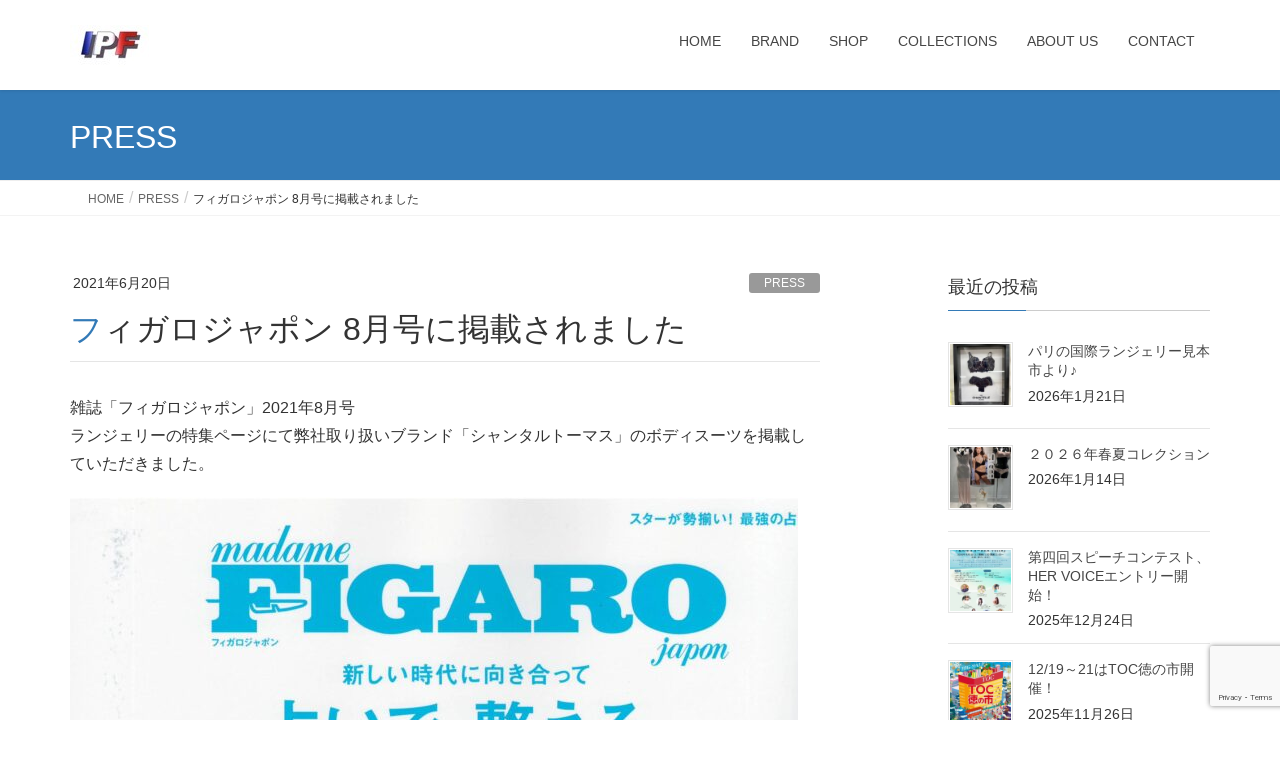

--- FILE ---
content_type: text/html; charset=UTF-8
request_url: https://ipf-co.com/2021/06/20/%E3%83%95%E3%82%A3%E3%82%AC%E3%83%AD%E3%82%B8%E3%83%A3%E3%83%9D%E3%83%B3-8%E6%9C%88%E5%8F%B7%E3%81%AB%E6%8E%B2%E8%BC%89%E3%81%95%E3%82%8C%E3%81%BE%E3%81%97%E3%81%9F/
body_size: 16552
content:
<!DOCTYPE html>
<html lang="ja">
<head>
<meta charset="utf-8">
<meta http-equiv="X-UA-Compatible" content="IE=edge">
<meta name="viewport" content="width=device-width, initial-scale=1">

<title>フィガロジャポン 8月号に掲載されました | 株式会社アイ・ピー・エフ</title>
<meta name='robots' content='max-image-preview:large' />
<link rel="alternate" type="application/rss+xml" title="株式会社アイ・ピー・エフ &raquo; フィード" href="https://ipf-co.com/feed/" />
<link rel="alternate" type="application/rss+xml" title="株式会社アイ・ピー・エフ &raquo; コメントフィード" href="https://ipf-co.com/comments/feed/" />
<link rel="alternate" title="oEmbed (JSON)" type="application/json+oembed" href="https://ipf-co.com/wp-json/oembed/1.0/embed?url=https%3A%2F%2Fipf-co.com%2F2021%2F06%2F20%2F%25e3%2583%2595%25e3%2582%25a3%25e3%2582%25ac%25e3%2583%25ad%25e3%2582%25b8%25e3%2583%25a3%25e3%2583%259d%25e3%2583%25b3-8%25e6%259c%2588%25e5%258f%25b7%25e3%2581%25ab%25e6%258e%25b2%25e8%25bc%2589%25e3%2581%2595%25e3%2582%258c%25e3%2581%25be%25e3%2581%2597%25e3%2581%259f%2F" />
<link rel="alternate" title="oEmbed (XML)" type="text/xml+oembed" href="https://ipf-co.com/wp-json/oembed/1.0/embed?url=https%3A%2F%2Fipf-co.com%2F2021%2F06%2F20%2F%25e3%2583%2595%25e3%2582%25a3%25e3%2582%25ac%25e3%2583%25ad%25e3%2582%25b8%25e3%2583%25a3%25e3%2583%259d%25e3%2583%25b3-8%25e6%259c%2588%25e5%258f%25b7%25e3%2581%25ab%25e6%258e%25b2%25e8%25bc%2589%25e3%2581%2595%25e3%2582%258c%25e3%2581%25be%25e3%2581%2597%25e3%2581%259f%2F&#038;format=xml" />
<meta name="description" content="雑誌「フィガロジャポン」2021年8月号ランジェリーの特集ページにて弊社取り扱いブランド「シャンタルトーマス」のボディスーツを掲載していただきました。" /><style id='wp-img-auto-sizes-contain-inline-css' type='text/css'>
img:is([sizes=auto i],[sizes^="auto," i]){contain-intrinsic-size:3000px 1500px}
/*# sourceURL=wp-img-auto-sizes-contain-inline-css */
</style>
<link rel='stylesheet' id='sbi_styles-css' href='https://ipf-co.com/wp-content/plugins/instagram-feed/css/sbi-styles.min.css?ver=6.10.0' type='text/css' media='all' />
<link rel='stylesheet' id='vkExUnit_common_style-css' href='https://ipf-co.com/wp-content/plugins/vk-all-in-one-expansion-unit/assets/css/vkExUnit_style.css?ver=9.113.0.1' type='text/css' media='all' />
<style id='vkExUnit_common_style-inline-css' type='text/css'>
:root {--ver_page_top_button_url:url(https://ipf-co.com/wp-content/plugins/vk-all-in-one-expansion-unit/assets/images/to-top-btn-icon.svg);}@font-face {font-weight: normal;font-style: normal;font-family: "vk_sns";src: url("https://ipf-co.com/wp-content/plugins/vk-all-in-one-expansion-unit/inc/sns/icons/fonts/vk_sns.eot?-bq20cj");src: url("https://ipf-co.com/wp-content/plugins/vk-all-in-one-expansion-unit/inc/sns/icons/fonts/vk_sns.eot?#iefix-bq20cj") format("embedded-opentype"),url("https://ipf-co.com/wp-content/plugins/vk-all-in-one-expansion-unit/inc/sns/icons/fonts/vk_sns.woff?-bq20cj") format("woff"),url("https://ipf-co.com/wp-content/plugins/vk-all-in-one-expansion-unit/inc/sns/icons/fonts/vk_sns.ttf?-bq20cj") format("truetype"),url("https://ipf-co.com/wp-content/plugins/vk-all-in-one-expansion-unit/inc/sns/icons/fonts/vk_sns.svg?-bq20cj#vk_sns") format("svg");}
.veu_promotion-alert__content--text {border: 1px solid rgba(0,0,0,0.125);padding: 0.5em 1em;border-radius: var(--vk-size-radius);margin-bottom: var(--vk-margin-block-bottom);font-size: 0.875rem;}/* Alert Content部分に段落タグを入れた場合に最後の段落の余白を0にする */.veu_promotion-alert__content--text p:last-of-type{margin-bottom:0;margin-top: 0;}
/*# sourceURL=vkExUnit_common_style-inline-css */
</style>
<style id='wp-emoji-styles-inline-css' type='text/css'>

	img.wp-smiley, img.emoji {
		display: inline !important;
		border: none !important;
		box-shadow: none !important;
		height: 1em !important;
		width: 1em !important;
		margin: 0 0.07em !important;
		vertical-align: -0.1em !important;
		background: none !important;
		padding: 0 !important;
	}
/*# sourceURL=wp-emoji-styles-inline-css */
</style>
<style id='wp-block-library-inline-css' type='text/css'>
:root{--wp-block-synced-color:#7a00df;--wp-block-synced-color--rgb:122,0,223;--wp-bound-block-color:var(--wp-block-synced-color);--wp-editor-canvas-background:#ddd;--wp-admin-theme-color:#007cba;--wp-admin-theme-color--rgb:0,124,186;--wp-admin-theme-color-darker-10:#006ba1;--wp-admin-theme-color-darker-10--rgb:0,107,160.5;--wp-admin-theme-color-darker-20:#005a87;--wp-admin-theme-color-darker-20--rgb:0,90,135;--wp-admin-border-width-focus:2px}@media (min-resolution:192dpi){:root{--wp-admin-border-width-focus:1.5px}}.wp-element-button{cursor:pointer}:root .has-very-light-gray-background-color{background-color:#eee}:root .has-very-dark-gray-background-color{background-color:#313131}:root .has-very-light-gray-color{color:#eee}:root .has-very-dark-gray-color{color:#313131}:root .has-vivid-green-cyan-to-vivid-cyan-blue-gradient-background{background:linear-gradient(135deg,#00d084,#0693e3)}:root .has-purple-crush-gradient-background{background:linear-gradient(135deg,#34e2e4,#4721fb 50%,#ab1dfe)}:root .has-hazy-dawn-gradient-background{background:linear-gradient(135deg,#faaca8,#dad0ec)}:root .has-subdued-olive-gradient-background{background:linear-gradient(135deg,#fafae1,#67a671)}:root .has-atomic-cream-gradient-background{background:linear-gradient(135deg,#fdd79a,#004a59)}:root .has-nightshade-gradient-background{background:linear-gradient(135deg,#330968,#31cdcf)}:root .has-midnight-gradient-background{background:linear-gradient(135deg,#020381,#2874fc)}:root{--wp--preset--font-size--normal:16px;--wp--preset--font-size--huge:42px}.has-regular-font-size{font-size:1em}.has-larger-font-size{font-size:2.625em}.has-normal-font-size{font-size:var(--wp--preset--font-size--normal)}.has-huge-font-size{font-size:var(--wp--preset--font-size--huge)}.has-text-align-center{text-align:center}.has-text-align-left{text-align:left}.has-text-align-right{text-align:right}.has-fit-text{white-space:nowrap!important}#end-resizable-editor-section{display:none}.aligncenter{clear:both}.items-justified-left{justify-content:flex-start}.items-justified-center{justify-content:center}.items-justified-right{justify-content:flex-end}.items-justified-space-between{justify-content:space-between}.screen-reader-text{border:0;clip-path:inset(50%);height:1px;margin:-1px;overflow:hidden;padding:0;position:absolute;width:1px;word-wrap:normal!important}.screen-reader-text:focus{background-color:#ddd;clip-path:none;color:#444;display:block;font-size:1em;height:auto;left:5px;line-height:normal;padding:15px 23px 14px;text-decoration:none;top:5px;width:auto;z-index:100000}html :where(.has-border-color){border-style:solid}html :where([style*=border-top-color]){border-top-style:solid}html :where([style*=border-right-color]){border-right-style:solid}html :where([style*=border-bottom-color]){border-bottom-style:solid}html :where([style*=border-left-color]){border-left-style:solid}html :where([style*=border-width]){border-style:solid}html :where([style*=border-top-width]){border-top-style:solid}html :where([style*=border-right-width]){border-right-style:solid}html :where([style*=border-bottom-width]){border-bottom-style:solid}html :where([style*=border-left-width]){border-left-style:solid}html :where(img[class*=wp-image-]){height:auto;max-width:100%}:where(figure){margin:0 0 1em}html :where(.is-position-sticky){--wp-admin--admin-bar--position-offset:var(--wp-admin--admin-bar--height,0px)}@media screen and (max-width:600px){html :where(.is-position-sticky){--wp-admin--admin-bar--position-offset:0px}}
.vk-cols--reverse{flex-direction:row-reverse}.vk-cols--hasbtn{margin-bottom:0}.vk-cols--hasbtn>.row>.vk_gridColumn_item,.vk-cols--hasbtn>.wp-block-column{position:relative;padding-bottom:3em}.vk-cols--hasbtn>.row>.vk_gridColumn_item>.wp-block-buttons,.vk-cols--hasbtn>.row>.vk_gridColumn_item>.vk_button,.vk-cols--hasbtn>.wp-block-column>.wp-block-buttons,.vk-cols--hasbtn>.wp-block-column>.vk_button{position:absolute;bottom:0;width:100%}.vk-cols--fit.wp-block-columns{gap:0}.vk-cols--fit.wp-block-columns,.vk-cols--fit.wp-block-columns:not(.is-not-stacked-on-mobile){margin-top:0;margin-bottom:0;justify-content:space-between}.vk-cols--fit.wp-block-columns>.wp-block-column *:last-child,.vk-cols--fit.wp-block-columns:not(.is-not-stacked-on-mobile)>.wp-block-column *:last-child{margin-bottom:0}.vk-cols--fit.wp-block-columns>.wp-block-column>.wp-block-cover,.vk-cols--fit.wp-block-columns:not(.is-not-stacked-on-mobile)>.wp-block-column>.wp-block-cover{margin-top:0}.vk-cols--fit.wp-block-columns.has-background,.vk-cols--fit.wp-block-columns:not(.is-not-stacked-on-mobile).has-background{padding:0}@media(max-width: 599px){.vk-cols--fit.wp-block-columns:not(.has-background)>.wp-block-column:not(.has-background),.vk-cols--fit.wp-block-columns:not(.is-not-stacked-on-mobile):not(.has-background)>.wp-block-column:not(.has-background){padding-left:0 !important;padding-right:0 !important}}@media(min-width: 782px){.vk-cols--fit.wp-block-columns .block-editor-block-list__block.wp-block-column:not(:first-child),.vk-cols--fit.wp-block-columns>.wp-block-column:not(:first-child),.vk-cols--fit.wp-block-columns:not(.is-not-stacked-on-mobile) .block-editor-block-list__block.wp-block-column:not(:first-child),.vk-cols--fit.wp-block-columns:not(.is-not-stacked-on-mobile)>.wp-block-column:not(:first-child){margin-left:0}}@media(min-width: 600px)and (max-width: 781px){.vk-cols--fit.wp-block-columns .wp-block-column:nth-child(2n),.vk-cols--fit.wp-block-columns:not(.is-not-stacked-on-mobile) .wp-block-column:nth-child(2n){margin-left:0}.vk-cols--fit.wp-block-columns .wp-block-column:not(:only-child),.vk-cols--fit.wp-block-columns:not(.is-not-stacked-on-mobile) .wp-block-column:not(:only-child){flex-basis:50% !important}}.vk-cols--fit--gap1.wp-block-columns{gap:1px}@media(min-width: 600px)and (max-width: 781px){.vk-cols--fit--gap1.wp-block-columns .wp-block-column:not(:only-child){flex-basis:calc(50% - 1px) !important}}.vk-cols--fit.vk-cols--grid>.block-editor-block-list__block,.vk-cols--fit.vk-cols--grid>.wp-block-column,.vk-cols--fit.vk-cols--grid:not(.is-not-stacked-on-mobile)>.block-editor-block-list__block,.vk-cols--fit.vk-cols--grid:not(.is-not-stacked-on-mobile)>.wp-block-column{flex-basis:50%;box-sizing:border-box}@media(max-width: 599px){.vk-cols--fit.vk-cols--grid.vk-cols--grid--alignfull>.wp-block-column:nth-child(2)>.wp-block-cover,.vk-cols--fit.vk-cols--grid.vk-cols--grid--alignfull>.wp-block-column:nth-child(2)>.vk_outer,.vk-cols--fit.vk-cols--grid:not(.is-not-stacked-on-mobile).vk-cols--grid--alignfull>.wp-block-column:nth-child(2)>.wp-block-cover,.vk-cols--fit.vk-cols--grid:not(.is-not-stacked-on-mobile).vk-cols--grid--alignfull>.wp-block-column:nth-child(2)>.vk_outer{width:100vw;margin-right:calc((100% - 100vw)/2);margin-left:calc((100% - 100vw)/2)}}@media(min-width: 600px){.vk-cols--fit.vk-cols--grid.vk-cols--grid--alignfull>.wp-block-column:nth-child(2)>.wp-block-cover,.vk-cols--fit.vk-cols--grid.vk-cols--grid--alignfull>.wp-block-column:nth-child(2)>.vk_outer,.vk-cols--fit.vk-cols--grid:not(.is-not-stacked-on-mobile).vk-cols--grid--alignfull>.wp-block-column:nth-child(2)>.wp-block-cover,.vk-cols--fit.vk-cols--grid:not(.is-not-stacked-on-mobile).vk-cols--grid--alignfull>.wp-block-column:nth-child(2)>.vk_outer{margin-right:calc(100% - 50vw);width:50vw}}@media(min-width: 600px){.vk-cols--fit.vk-cols--grid.vk-cols--grid--alignfull.vk-cols--reverse>.wp-block-column,.vk-cols--fit.vk-cols--grid:not(.is-not-stacked-on-mobile).vk-cols--grid--alignfull.vk-cols--reverse>.wp-block-column{margin-left:0;margin-right:0}.vk-cols--fit.vk-cols--grid.vk-cols--grid--alignfull.vk-cols--reverse>.wp-block-column:nth-child(2)>.wp-block-cover,.vk-cols--fit.vk-cols--grid.vk-cols--grid--alignfull.vk-cols--reverse>.wp-block-column:nth-child(2)>.vk_outer,.vk-cols--fit.vk-cols--grid:not(.is-not-stacked-on-mobile).vk-cols--grid--alignfull.vk-cols--reverse>.wp-block-column:nth-child(2)>.wp-block-cover,.vk-cols--fit.vk-cols--grid:not(.is-not-stacked-on-mobile).vk-cols--grid--alignfull.vk-cols--reverse>.wp-block-column:nth-child(2)>.vk_outer{margin-left:calc(100% - 50vw)}}.vk-cols--menu h2,.vk-cols--menu h3,.vk-cols--menu h4,.vk-cols--menu h5{margin-bottom:.2em;text-shadow:#000 0 0 10px}.vk-cols--menu h2:first-child,.vk-cols--menu h3:first-child,.vk-cols--menu h4:first-child,.vk-cols--menu h5:first-child{margin-top:0}.vk-cols--menu p{margin-bottom:1rem;text-shadow:#000 0 0 10px}.vk-cols--menu .wp-block-cover__inner-container:last-child{margin-bottom:0}.vk-cols--fitbnrs .wp-block-column .wp-block-cover:hover img{filter:unset}.vk-cols--fitbnrs .wp-block-column .wp-block-cover:hover{background-color:unset}.vk-cols--fitbnrs .wp-block-column .wp-block-cover:hover .wp-block-cover__image-background{filter:unset !important}.vk-cols--fitbnrs .wp-block-cover .wp-block-cover__inner-container{position:absolute;height:100%;width:100%}.vk-cols--fitbnrs .vk_button{height:100%;margin:0}.vk-cols--fitbnrs .vk_button .vk_button_btn,.vk-cols--fitbnrs .vk_button .btn{height:100%;width:100%;border:none;box-shadow:none;background-color:unset !important;transition:unset}.vk-cols--fitbnrs .vk_button .vk_button_btn:hover,.vk-cols--fitbnrs .vk_button .btn:hover{transition:unset}.vk-cols--fitbnrs .vk_button .vk_button_btn:after,.vk-cols--fitbnrs .vk_button .btn:after{border:none}.vk-cols--fitbnrs .vk_button .vk_button_link_txt{width:100%;position:absolute;top:50%;left:50%;transform:translateY(-50%) translateX(-50%);font-size:2rem;text-shadow:#000 0 0 10px}.vk-cols--fitbnrs .vk_button .vk_button_link_subCaption{width:100%;position:absolute;top:calc(50% + 2.2em);left:50%;transform:translateY(-50%) translateX(-50%);text-shadow:#000 0 0 10px}@media(min-width: 992px){.vk-cols--media.wp-block-columns{gap:3rem}}.vk-fit-map figure{margin-bottom:0}.vk-fit-map iframe{position:relative;margin-bottom:0;display:block;max-height:400px;width:100vw}.vk-fit-map:is(.alignfull,.alignwide) div{max-width:100%}.vk-table--th--width25 :where(tr>*:first-child){width:25%}.vk-table--th--width30 :where(tr>*:first-child){width:30%}.vk-table--th--width35 :where(tr>*:first-child){width:35%}.vk-table--th--width40 :where(tr>*:first-child){width:40%}.vk-table--th--bg-bright :where(tr>*:first-child){background-color:var(--wp--preset--color--bg-secondary, rgba(0, 0, 0, 0.05))}@media(max-width: 599px){.vk-table--mobile-block :is(th,td){width:100%;display:block}.vk-table--mobile-block.wp-block-table table :is(th,td){border-top:none}}.vk-table--width--th25 :where(tr>*:first-child){width:25%}.vk-table--width--th30 :where(tr>*:first-child){width:30%}.vk-table--width--th35 :where(tr>*:first-child){width:35%}.vk-table--width--th40 :where(tr>*:first-child){width:40%}.no-margin{margin:0}@media(max-width: 599px){.wp-block-image.vk-aligncenter--mobile>.alignright{float:none;margin-left:auto;margin-right:auto}.vk-no-padding-horizontal--mobile{padding-left:0 !important;padding-right:0 !important}}
/* VK Color Palettes */

/*# sourceURL=wp-block-library-inline-css */
</style><style id='wp-block-image-inline-css' type='text/css'>
.wp-block-image>a,.wp-block-image>figure>a{display:inline-block}.wp-block-image img{box-sizing:border-box;height:auto;max-width:100%;vertical-align:bottom}@media not (prefers-reduced-motion){.wp-block-image img.hide{visibility:hidden}.wp-block-image img.show{animation:show-content-image .4s}}.wp-block-image[style*=border-radius] img,.wp-block-image[style*=border-radius]>a{border-radius:inherit}.wp-block-image.has-custom-border img{box-sizing:border-box}.wp-block-image.aligncenter{text-align:center}.wp-block-image.alignfull>a,.wp-block-image.alignwide>a{width:100%}.wp-block-image.alignfull img,.wp-block-image.alignwide img{height:auto;width:100%}.wp-block-image .aligncenter,.wp-block-image .alignleft,.wp-block-image .alignright,.wp-block-image.aligncenter,.wp-block-image.alignleft,.wp-block-image.alignright{display:table}.wp-block-image .aligncenter>figcaption,.wp-block-image .alignleft>figcaption,.wp-block-image .alignright>figcaption,.wp-block-image.aligncenter>figcaption,.wp-block-image.alignleft>figcaption,.wp-block-image.alignright>figcaption{caption-side:bottom;display:table-caption}.wp-block-image .alignleft{float:left;margin:.5em 1em .5em 0}.wp-block-image .alignright{float:right;margin:.5em 0 .5em 1em}.wp-block-image .aligncenter{margin-left:auto;margin-right:auto}.wp-block-image :where(figcaption){margin-bottom:1em;margin-top:.5em}.wp-block-image.is-style-circle-mask img{border-radius:9999px}@supports ((-webkit-mask-image:none) or (mask-image:none)) or (-webkit-mask-image:none){.wp-block-image.is-style-circle-mask img{border-radius:0;-webkit-mask-image:url('data:image/svg+xml;utf8,<svg viewBox="0 0 100 100" xmlns="http://www.w3.org/2000/svg"><circle cx="50" cy="50" r="50"/></svg>');mask-image:url('data:image/svg+xml;utf8,<svg viewBox="0 0 100 100" xmlns="http://www.w3.org/2000/svg"><circle cx="50" cy="50" r="50"/></svg>');mask-mode:alpha;-webkit-mask-position:center;mask-position:center;-webkit-mask-repeat:no-repeat;mask-repeat:no-repeat;-webkit-mask-size:contain;mask-size:contain}}:root :where(.wp-block-image.is-style-rounded img,.wp-block-image .is-style-rounded img){border-radius:9999px}.wp-block-image figure{margin:0}.wp-lightbox-container{display:flex;flex-direction:column;position:relative}.wp-lightbox-container img{cursor:zoom-in}.wp-lightbox-container img:hover+button{opacity:1}.wp-lightbox-container button{align-items:center;backdrop-filter:blur(16px) saturate(180%);background-color:#5a5a5a40;border:none;border-radius:4px;cursor:zoom-in;display:flex;height:20px;justify-content:center;opacity:0;padding:0;position:absolute;right:16px;text-align:center;top:16px;width:20px;z-index:100}@media not (prefers-reduced-motion){.wp-lightbox-container button{transition:opacity .2s ease}}.wp-lightbox-container button:focus-visible{outline:3px auto #5a5a5a40;outline:3px auto -webkit-focus-ring-color;outline-offset:3px}.wp-lightbox-container button:hover{cursor:pointer;opacity:1}.wp-lightbox-container button:focus{opacity:1}.wp-lightbox-container button:focus,.wp-lightbox-container button:hover,.wp-lightbox-container button:not(:hover):not(:active):not(.has-background){background-color:#5a5a5a40;border:none}.wp-lightbox-overlay{box-sizing:border-box;cursor:zoom-out;height:100vh;left:0;overflow:hidden;position:fixed;top:0;visibility:hidden;width:100%;z-index:100000}.wp-lightbox-overlay .close-button{align-items:center;cursor:pointer;display:flex;justify-content:center;min-height:40px;min-width:40px;padding:0;position:absolute;right:calc(env(safe-area-inset-right) + 16px);top:calc(env(safe-area-inset-top) + 16px);z-index:5000000}.wp-lightbox-overlay .close-button:focus,.wp-lightbox-overlay .close-button:hover,.wp-lightbox-overlay .close-button:not(:hover):not(:active):not(.has-background){background:none;border:none}.wp-lightbox-overlay .lightbox-image-container{height:var(--wp--lightbox-container-height);left:50%;overflow:hidden;position:absolute;top:50%;transform:translate(-50%,-50%);transform-origin:top left;width:var(--wp--lightbox-container-width);z-index:9999999999}.wp-lightbox-overlay .wp-block-image{align-items:center;box-sizing:border-box;display:flex;height:100%;justify-content:center;margin:0;position:relative;transform-origin:0 0;width:100%;z-index:3000000}.wp-lightbox-overlay .wp-block-image img{height:var(--wp--lightbox-image-height);min-height:var(--wp--lightbox-image-height);min-width:var(--wp--lightbox-image-width);width:var(--wp--lightbox-image-width)}.wp-lightbox-overlay .wp-block-image figcaption{display:none}.wp-lightbox-overlay button{background:none;border:none}.wp-lightbox-overlay .scrim{background-color:#fff;height:100%;opacity:.9;position:absolute;width:100%;z-index:2000000}.wp-lightbox-overlay.active{visibility:visible}@media not (prefers-reduced-motion){.wp-lightbox-overlay.active{animation:turn-on-visibility .25s both}.wp-lightbox-overlay.active img{animation:turn-on-visibility .35s both}.wp-lightbox-overlay.show-closing-animation:not(.active){animation:turn-off-visibility .35s both}.wp-lightbox-overlay.show-closing-animation:not(.active) img{animation:turn-off-visibility .25s both}.wp-lightbox-overlay.zoom.active{animation:none;opacity:1;visibility:visible}.wp-lightbox-overlay.zoom.active .lightbox-image-container{animation:lightbox-zoom-in .4s}.wp-lightbox-overlay.zoom.active .lightbox-image-container img{animation:none}.wp-lightbox-overlay.zoom.active .scrim{animation:turn-on-visibility .4s forwards}.wp-lightbox-overlay.zoom.show-closing-animation:not(.active){animation:none}.wp-lightbox-overlay.zoom.show-closing-animation:not(.active) .lightbox-image-container{animation:lightbox-zoom-out .4s}.wp-lightbox-overlay.zoom.show-closing-animation:not(.active) .lightbox-image-container img{animation:none}.wp-lightbox-overlay.zoom.show-closing-animation:not(.active) .scrim{animation:turn-off-visibility .4s forwards}}@keyframes show-content-image{0%{visibility:hidden}99%{visibility:hidden}to{visibility:visible}}@keyframes turn-on-visibility{0%{opacity:0}to{opacity:1}}@keyframes turn-off-visibility{0%{opacity:1;visibility:visible}99%{opacity:0;visibility:visible}to{opacity:0;visibility:hidden}}@keyframes lightbox-zoom-in{0%{transform:translate(calc((-100vw + var(--wp--lightbox-scrollbar-width))/2 + var(--wp--lightbox-initial-left-position)),calc(-50vh + var(--wp--lightbox-initial-top-position))) scale(var(--wp--lightbox-scale))}to{transform:translate(-50%,-50%) scale(1)}}@keyframes lightbox-zoom-out{0%{transform:translate(-50%,-50%) scale(1);visibility:visible}99%{visibility:visible}to{transform:translate(calc((-100vw + var(--wp--lightbox-scrollbar-width))/2 + var(--wp--lightbox-initial-left-position)),calc(-50vh + var(--wp--lightbox-initial-top-position))) scale(var(--wp--lightbox-scale));visibility:hidden}}
/*# sourceURL=https://ipf-co.com/wp-includes/blocks/image/style.min.css */
</style>
<style id='wp-block-paragraph-inline-css' type='text/css'>
.is-small-text{font-size:.875em}.is-regular-text{font-size:1em}.is-large-text{font-size:2.25em}.is-larger-text{font-size:3em}.has-drop-cap:not(:focus):first-letter{float:left;font-size:8.4em;font-style:normal;font-weight:100;line-height:.68;margin:.05em .1em 0 0;text-transform:uppercase}body.rtl .has-drop-cap:not(:focus):first-letter{float:none;margin-left:.1em}p.has-drop-cap.has-background{overflow:hidden}:root :where(p.has-background){padding:1.25em 2.375em}:where(p.has-text-color:not(.has-link-color)) a{color:inherit}p.has-text-align-left[style*="writing-mode:vertical-lr"],p.has-text-align-right[style*="writing-mode:vertical-rl"]{rotate:180deg}
/*# sourceURL=https://ipf-co.com/wp-includes/blocks/paragraph/style.min.css */
</style>
<style id='global-styles-inline-css' type='text/css'>
:root{--wp--preset--aspect-ratio--square: 1;--wp--preset--aspect-ratio--4-3: 4/3;--wp--preset--aspect-ratio--3-4: 3/4;--wp--preset--aspect-ratio--3-2: 3/2;--wp--preset--aspect-ratio--2-3: 2/3;--wp--preset--aspect-ratio--16-9: 16/9;--wp--preset--aspect-ratio--9-16: 9/16;--wp--preset--color--black: #000000;--wp--preset--color--cyan-bluish-gray: #abb8c3;--wp--preset--color--white: #ffffff;--wp--preset--color--pale-pink: #f78da7;--wp--preset--color--vivid-red: #cf2e2e;--wp--preset--color--luminous-vivid-orange: #ff6900;--wp--preset--color--luminous-vivid-amber: #fcb900;--wp--preset--color--light-green-cyan: #7bdcb5;--wp--preset--color--vivid-green-cyan: #00d084;--wp--preset--color--pale-cyan-blue: #8ed1fc;--wp--preset--color--vivid-cyan-blue: #0693e3;--wp--preset--color--vivid-purple: #9b51e0;--wp--preset--gradient--vivid-cyan-blue-to-vivid-purple: linear-gradient(135deg,rgb(6,147,227) 0%,rgb(155,81,224) 100%);--wp--preset--gradient--light-green-cyan-to-vivid-green-cyan: linear-gradient(135deg,rgb(122,220,180) 0%,rgb(0,208,130) 100%);--wp--preset--gradient--luminous-vivid-amber-to-luminous-vivid-orange: linear-gradient(135deg,rgb(252,185,0) 0%,rgb(255,105,0) 100%);--wp--preset--gradient--luminous-vivid-orange-to-vivid-red: linear-gradient(135deg,rgb(255,105,0) 0%,rgb(207,46,46) 100%);--wp--preset--gradient--very-light-gray-to-cyan-bluish-gray: linear-gradient(135deg,rgb(238,238,238) 0%,rgb(169,184,195) 100%);--wp--preset--gradient--cool-to-warm-spectrum: linear-gradient(135deg,rgb(74,234,220) 0%,rgb(151,120,209) 20%,rgb(207,42,186) 40%,rgb(238,44,130) 60%,rgb(251,105,98) 80%,rgb(254,248,76) 100%);--wp--preset--gradient--blush-light-purple: linear-gradient(135deg,rgb(255,206,236) 0%,rgb(152,150,240) 100%);--wp--preset--gradient--blush-bordeaux: linear-gradient(135deg,rgb(254,205,165) 0%,rgb(254,45,45) 50%,rgb(107,0,62) 100%);--wp--preset--gradient--luminous-dusk: linear-gradient(135deg,rgb(255,203,112) 0%,rgb(199,81,192) 50%,rgb(65,88,208) 100%);--wp--preset--gradient--pale-ocean: linear-gradient(135deg,rgb(255,245,203) 0%,rgb(182,227,212) 50%,rgb(51,167,181) 100%);--wp--preset--gradient--electric-grass: linear-gradient(135deg,rgb(202,248,128) 0%,rgb(113,206,126) 100%);--wp--preset--gradient--midnight: linear-gradient(135deg,rgb(2,3,129) 0%,rgb(40,116,252) 100%);--wp--preset--font-size--small: 13px;--wp--preset--font-size--medium: 20px;--wp--preset--font-size--large: 36px;--wp--preset--font-size--x-large: 42px;--wp--preset--spacing--20: 0.44rem;--wp--preset--spacing--30: 0.67rem;--wp--preset--spacing--40: 1rem;--wp--preset--spacing--50: 1.5rem;--wp--preset--spacing--60: 2.25rem;--wp--preset--spacing--70: 3.38rem;--wp--preset--spacing--80: 5.06rem;--wp--preset--shadow--natural: 6px 6px 9px rgba(0, 0, 0, 0.2);--wp--preset--shadow--deep: 12px 12px 50px rgba(0, 0, 0, 0.4);--wp--preset--shadow--sharp: 6px 6px 0px rgba(0, 0, 0, 0.2);--wp--preset--shadow--outlined: 6px 6px 0px -3px rgb(255, 255, 255), 6px 6px rgb(0, 0, 0);--wp--preset--shadow--crisp: 6px 6px 0px rgb(0, 0, 0);}:where(.is-layout-flex){gap: 0.5em;}:where(.is-layout-grid){gap: 0.5em;}body .is-layout-flex{display: flex;}.is-layout-flex{flex-wrap: wrap;align-items: center;}.is-layout-flex > :is(*, div){margin: 0;}body .is-layout-grid{display: grid;}.is-layout-grid > :is(*, div){margin: 0;}:where(.wp-block-columns.is-layout-flex){gap: 2em;}:where(.wp-block-columns.is-layout-grid){gap: 2em;}:where(.wp-block-post-template.is-layout-flex){gap: 1.25em;}:where(.wp-block-post-template.is-layout-grid){gap: 1.25em;}.has-black-color{color: var(--wp--preset--color--black) !important;}.has-cyan-bluish-gray-color{color: var(--wp--preset--color--cyan-bluish-gray) !important;}.has-white-color{color: var(--wp--preset--color--white) !important;}.has-pale-pink-color{color: var(--wp--preset--color--pale-pink) !important;}.has-vivid-red-color{color: var(--wp--preset--color--vivid-red) !important;}.has-luminous-vivid-orange-color{color: var(--wp--preset--color--luminous-vivid-orange) !important;}.has-luminous-vivid-amber-color{color: var(--wp--preset--color--luminous-vivid-amber) !important;}.has-light-green-cyan-color{color: var(--wp--preset--color--light-green-cyan) !important;}.has-vivid-green-cyan-color{color: var(--wp--preset--color--vivid-green-cyan) !important;}.has-pale-cyan-blue-color{color: var(--wp--preset--color--pale-cyan-blue) !important;}.has-vivid-cyan-blue-color{color: var(--wp--preset--color--vivid-cyan-blue) !important;}.has-vivid-purple-color{color: var(--wp--preset--color--vivid-purple) !important;}.has-black-background-color{background-color: var(--wp--preset--color--black) !important;}.has-cyan-bluish-gray-background-color{background-color: var(--wp--preset--color--cyan-bluish-gray) !important;}.has-white-background-color{background-color: var(--wp--preset--color--white) !important;}.has-pale-pink-background-color{background-color: var(--wp--preset--color--pale-pink) !important;}.has-vivid-red-background-color{background-color: var(--wp--preset--color--vivid-red) !important;}.has-luminous-vivid-orange-background-color{background-color: var(--wp--preset--color--luminous-vivid-orange) !important;}.has-luminous-vivid-amber-background-color{background-color: var(--wp--preset--color--luminous-vivid-amber) !important;}.has-light-green-cyan-background-color{background-color: var(--wp--preset--color--light-green-cyan) !important;}.has-vivid-green-cyan-background-color{background-color: var(--wp--preset--color--vivid-green-cyan) !important;}.has-pale-cyan-blue-background-color{background-color: var(--wp--preset--color--pale-cyan-blue) !important;}.has-vivid-cyan-blue-background-color{background-color: var(--wp--preset--color--vivid-cyan-blue) !important;}.has-vivid-purple-background-color{background-color: var(--wp--preset--color--vivid-purple) !important;}.has-black-border-color{border-color: var(--wp--preset--color--black) !important;}.has-cyan-bluish-gray-border-color{border-color: var(--wp--preset--color--cyan-bluish-gray) !important;}.has-white-border-color{border-color: var(--wp--preset--color--white) !important;}.has-pale-pink-border-color{border-color: var(--wp--preset--color--pale-pink) !important;}.has-vivid-red-border-color{border-color: var(--wp--preset--color--vivid-red) !important;}.has-luminous-vivid-orange-border-color{border-color: var(--wp--preset--color--luminous-vivid-orange) !important;}.has-luminous-vivid-amber-border-color{border-color: var(--wp--preset--color--luminous-vivid-amber) !important;}.has-light-green-cyan-border-color{border-color: var(--wp--preset--color--light-green-cyan) !important;}.has-vivid-green-cyan-border-color{border-color: var(--wp--preset--color--vivid-green-cyan) !important;}.has-pale-cyan-blue-border-color{border-color: var(--wp--preset--color--pale-cyan-blue) !important;}.has-vivid-cyan-blue-border-color{border-color: var(--wp--preset--color--vivid-cyan-blue) !important;}.has-vivid-purple-border-color{border-color: var(--wp--preset--color--vivid-purple) !important;}.has-vivid-cyan-blue-to-vivid-purple-gradient-background{background: var(--wp--preset--gradient--vivid-cyan-blue-to-vivid-purple) !important;}.has-light-green-cyan-to-vivid-green-cyan-gradient-background{background: var(--wp--preset--gradient--light-green-cyan-to-vivid-green-cyan) !important;}.has-luminous-vivid-amber-to-luminous-vivid-orange-gradient-background{background: var(--wp--preset--gradient--luminous-vivid-amber-to-luminous-vivid-orange) !important;}.has-luminous-vivid-orange-to-vivid-red-gradient-background{background: var(--wp--preset--gradient--luminous-vivid-orange-to-vivid-red) !important;}.has-very-light-gray-to-cyan-bluish-gray-gradient-background{background: var(--wp--preset--gradient--very-light-gray-to-cyan-bluish-gray) !important;}.has-cool-to-warm-spectrum-gradient-background{background: var(--wp--preset--gradient--cool-to-warm-spectrum) !important;}.has-blush-light-purple-gradient-background{background: var(--wp--preset--gradient--blush-light-purple) !important;}.has-blush-bordeaux-gradient-background{background: var(--wp--preset--gradient--blush-bordeaux) !important;}.has-luminous-dusk-gradient-background{background: var(--wp--preset--gradient--luminous-dusk) !important;}.has-pale-ocean-gradient-background{background: var(--wp--preset--gradient--pale-ocean) !important;}.has-electric-grass-gradient-background{background: var(--wp--preset--gradient--electric-grass) !important;}.has-midnight-gradient-background{background: var(--wp--preset--gradient--midnight) !important;}.has-small-font-size{font-size: var(--wp--preset--font-size--small) !important;}.has-medium-font-size{font-size: var(--wp--preset--font-size--medium) !important;}.has-large-font-size{font-size: var(--wp--preset--font-size--large) !important;}.has-x-large-font-size{font-size: var(--wp--preset--font-size--x-large) !important;}
/*# sourceURL=global-styles-inline-css */
</style>

<style id='classic-theme-styles-inline-css' type='text/css'>
/*! This file is auto-generated */
.wp-block-button__link{color:#fff;background-color:#32373c;border-radius:9999px;box-shadow:none;text-decoration:none;padding:calc(.667em + 2px) calc(1.333em + 2px);font-size:1.125em}.wp-block-file__button{background:#32373c;color:#fff;text-decoration:none}
/*# sourceURL=/wp-includes/css/classic-themes.min.css */
</style>
<link rel='stylesheet' id='contact-form-7-css' href='https://ipf-co.com/wp-content/plugins/contact-form-7/includes/css/styles.css?ver=6.1.4' type='text/css' media='all' />
<link rel='stylesheet' id='ctf_styles-css' href='https://ipf-co.com/wp-content/plugins/custom-twitter-feeds/css/ctf-styles.min.css?ver=2.3.1' type='text/css' media='all' />
<link rel='stylesheet' id='cff-css' href='https://ipf-co.com/wp-content/plugins/custom-facebook-feed/assets/css/cff-style.min.css?ver=4.3.4' type='text/css' media='all' />
<link rel='stylesheet' id='sb-font-awesome-css' href='https://ipf-co.com/wp-content/plugins/custom-facebook-feed/assets/css/font-awesome.min.css?ver=4.7.0' type='text/css' media='all' />
<link rel='stylesheet' id='vk-swiper-style-css' href='https://ipf-co.com/wp-content/plugins/vk-blocks/vendor/vektor-inc/vk-swiper/src/assets/css/swiper-bundle.min.css?ver=11.0.2' type='text/css' media='all' />
<link rel='stylesheet' id='lightning-design-style-css' href='https://ipf-co.com/wp-content/themes/lightning/_g2/design-skin/origin/css/style.css?ver=15.33.1' type='text/css' media='all' />
<style id='lightning-design-style-inline-css' type='text/css'>
:root {--color-key:#337ab7;--wp--preset--color--vk-color-primary:#337ab7;--color-key-dark:#2e6da4;}
/* ltg common custom */:root {--vk-menu-acc-btn-border-color:#333;--vk-color-primary:#337ab7;--vk-color-primary-dark:#2b689c;--vk-color-primary-vivid:#3886c9;--color-key:#337ab7;--wp--preset--color--vk-color-primary:#337ab7;--color-key-dark:#2b689c;}.veu_color_txt_key { color:#2b689c ; }.veu_color_bg_key { background-color:#2b689c ; }.veu_color_border_key { border-color:#2b689c ; }.btn-default { border-color:#337ab7;color:#337ab7;}.btn-default:focus,.btn-default:hover { border-color:#337ab7;background-color: #337ab7; }.wp-block-search__button,.btn-primary { background-color:#337ab7;border-color:#2b689c; }.wp-block-search__button:focus,.wp-block-search__button:hover,.btn-primary:not(:disabled):not(.disabled):active,.btn-primary:focus,.btn-primary:hover { background-color:#2b689c;border-color:#337ab7; }.btn-outline-primary { color : #337ab7 ; border-color:#337ab7; }.btn-outline-primary:not(:disabled):not(.disabled):active,.btn-outline-primary:focus,.btn-outline-primary:hover { color : #fff; background-color:#337ab7;border-color:#2b689c; }a { color:#337ab7; }
.tagcloud a:before { font-family: "Font Awesome 7 Free";content: "\f02b";font-weight: bold; }
a { color:#2e6da4 ; }a:hover { color:#337ab7 ; }.page-header { background-color:#337ab7; }h1.entry-title:first-letter,.single h1.entry-title:first-letter { color:#337ab7; }h2,.mainSection-title { border-top-color:#337ab7; }h3:after,.subSection-title:after { border-bottom-color:#337ab7; }.media .media-body .media-heading a:hover { color:#337ab7; }ul.page-numbers li span.page-numbers.current,.page-link dl .post-page-numbers.current { background-color:#337ab7; }.pager li > a { border-color:#337ab7;color:#337ab7;}.pager li > a:hover { background-color:#337ab7;color:#fff;}footer { border-top-color:#337ab7; }dt { border-left-color:#337ab7; }@media (min-width: 768px){ ul.gMenu > li > a:after { border-bottom-color: #337ab7 ; }} /* @media (min-width: 768px) */
/*# sourceURL=lightning-design-style-inline-css */
</style>
<link rel='stylesheet' id='veu-cta-css' href='https://ipf-co.com/wp-content/plugins/vk-all-in-one-expansion-unit/inc/call-to-action/package/assets/css/style.css?ver=9.113.0.1' type='text/css' media='all' />
<link rel='stylesheet' id='vk-blocks-build-css-css' href='https://ipf-co.com/wp-content/plugins/vk-blocks/build/block-build.css?ver=1.115.2.1' type='text/css' media='all' />
<style id='vk-blocks-build-css-inline-css' type='text/css'>

	:root {
		--vk_image-mask-circle: url(https://ipf-co.com/wp-content/plugins/vk-blocks/inc/vk-blocks/images/circle.svg);
		--vk_image-mask-wave01: url(https://ipf-co.com/wp-content/plugins/vk-blocks/inc/vk-blocks/images/wave01.svg);
		--vk_image-mask-wave02: url(https://ipf-co.com/wp-content/plugins/vk-blocks/inc/vk-blocks/images/wave02.svg);
		--vk_image-mask-wave03: url(https://ipf-co.com/wp-content/plugins/vk-blocks/inc/vk-blocks/images/wave03.svg);
		--vk_image-mask-wave04: url(https://ipf-co.com/wp-content/plugins/vk-blocks/inc/vk-blocks/images/wave04.svg);
	}
	

	:root {

		--vk-balloon-border-width:1px;

		--vk-balloon-speech-offset:-12px;
	}
	

	:root {
		--vk_flow-arrow: url(https://ipf-co.com/wp-content/plugins/vk-blocks/inc/vk-blocks/images/arrow_bottom.svg);
	}
	
/*# sourceURL=vk-blocks-build-css-inline-css */
</style>
<link rel='stylesheet' id='lightning-common-style-css' href='https://ipf-co.com/wp-content/themes/lightning/_g2/assets/css/common.css?ver=15.33.1' type='text/css' media='all' />
<style id='lightning-common-style-inline-css' type='text/css'>
/* vk-mobile-nav */:root {--vk-mobile-nav-menu-btn-bg-src: url("https://ipf-co.com/wp-content/themes/lightning/_g2/inc/vk-mobile-nav/package/images/vk-menu-btn-black.svg");--vk-mobile-nav-menu-btn-close-bg-src: url("https://ipf-co.com/wp-content/themes/lightning/_g2/inc/vk-mobile-nav/package/images/vk-menu-close-black.svg");--vk-menu-acc-icon-open-black-bg-src: url("https://ipf-co.com/wp-content/themes/lightning/_g2/inc/vk-mobile-nav/package/images/vk-menu-acc-icon-open-black.svg");--vk-menu-acc-icon-open-white-bg-src: url("https://ipf-co.com/wp-content/themes/lightning/_g2/inc/vk-mobile-nav/package/images/vk-menu-acc-icon-open-white.svg");--vk-menu-acc-icon-close-black-bg-src: url("https://ipf-co.com/wp-content/themes/lightning/_g2/inc/vk-mobile-nav/package/images/vk-menu-close-black.svg");--vk-menu-acc-icon-close-white-bg-src: url("https://ipf-co.com/wp-content/themes/lightning/_g2/inc/vk-mobile-nav/package/images/vk-menu-close-white.svg");}
/*# sourceURL=lightning-common-style-inline-css */
</style>
<link rel='stylesheet' id='lightning-theme-style-css' href='https://ipf-co.com/wp-content/themes/lightning/style.css?ver=15.33.1' type='text/css' media='all' />
<link rel='stylesheet' id='vk-font-awesome-css' href='https://ipf-co.com/wp-content/themes/lightning/vendor/vektor-inc/font-awesome-versions/src/font-awesome/css/all.min.css?ver=7.1.0' type='text/css' media='all' />
<script type="text/javascript" src="https://ipf-co.com/wp-includes/js/jquery/jquery.min.js?ver=3.7.1" id="jquery-core-js"></script>
<script type="text/javascript" src="https://ipf-co.com/wp-includes/js/jquery/jquery-migrate.min.js?ver=3.4.1" id="jquery-migrate-js"></script>
<link rel="https://api.w.org/" href="https://ipf-co.com/wp-json/" /><link rel="alternate" title="JSON" type="application/json" href="https://ipf-co.com/wp-json/wp/v2/posts/788" /><link rel="EditURI" type="application/rsd+xml" title="RSD" href="https://ipf-co.com/xmlrpc.php?rsd" />
<meta name="generator" content="WordPress 6.9" />
<link rel="canonical" href="https://ipf-co.com/2021/06/20/%e3%83%95%e3%82%a3%e3%82%ac%e3%83%ad%e3%82%b8%e3%83%a3%e3%83%9d%e3%83%b3-8%e6%9c%88%e5%8f%b7%e3%81%ab%e6%8e%b2%e8%bc%89%e3%81%95%e3%82%8c%e3%81%be%e3%81%97%e3%81%9f/" />
<link rel='shortlink' href='https://ipf-co.com/?p=788' />
<style id="lightning-color-custom-for-plugins" type="text/css">/* ltg theme common */.color_key_bg,.color_key_bg_hover:hover{background-color: #337ab7;}.color_key_txt,.color_key_txt_hover:hover{color: #337ab7;}.color_key_border,.color_key_border_hover:hover{border-color: #337ab7;}.color_key_dark_bg,.color_key_dark_bg_hover:hover{background-color: #2e6da4;}.color_key_dark_txt,.color_key_dark_txt_hover:hover{color: #2e6da4;}.color_key_dark_border,.color_key_dark_border_hover:hover{border-color: #2e6da4;}</style><style type="text/css">.recentcomments a{display:inline !important;padding:0 !important;margin:0 !important;}</style><style type="text/css" id="custom-background-css">
body.custom-background { background-color: #ffffff; }
</style>
	<!-- [ VK All in One Expansion Unit Article Structure Data ] --><script type="application/ld+json">{"@context":"https://schema.org/","@type":"Article","headline":"フィガロジャポン 8月号に掲載されました","image":"","datePublished":"2021-06-20T16:01:24+09:00","dateModified":"2021-07-22T01:17:50+09:00","author":{"@type":"","name":"ipf-co-ltd","url":"https://ipf-co.com/","sameAs":""}}</script><!-- [ / VK All in One Expansion Unit Article Structure Data ] -->
</head>
<body class="wp-singular post-template-default single single-post postid-788 single-format-standard custom-background wp-theme-lightning metaslider-plugin vk-blocks headfix header_height_changer fa_v7_css post-name-%e3%83%95%e3%82%a3%e3%82%ac%e3%83%ad%e3%82%b8%e3%83%a3%e3%83%9d%e3%83%b3-8%e6%9c%88%e5%8f%b7%e3%81%ab%e6%8e%b2%e8%bc%89%e3%81%95%e3%82%8c%e3%81%be%e3%81%97%e3%81%9f category-press post-type-post device-pc">
<a class="skip-link screen-reader-text" href="#main">コンテンツへスキップ</a>
<a class="skip-link screen-reader-text" href="#vk-mobile-nav">ナビゲーションに移動</a>
<header class="navbar siteHeader">
		<div class="container siteHeadContainer">
		<div class="navbar-header">
						<p class="navbar-brand siteHeader_logo">
			<a href="https://ipf-co.com/">
				<span><img src="https://ipf-co.com/wp-content/uploads/2020/05/tumblr_a553e40fe2f27fd8b18acf3869d8b717_901a18b0_2048.jpg" alt="株式会社アイ・ピー・エフ" /></span>
			</a>
			</p>
					</div>

					<div id="gMenu_outer" class="gMenu_outer">
				<nav class="menu-about-container"><ul id="menu-about" class="menu nav gMenu"><li id="menu-item-63" class="menu-item menu-item-type-post_type menu-item-object-page menu-item-home"><a href="https://ipf-co.com/"><strong class="gMenu_name">HOME</strong></a></li>
<li id="menu-item-64" class="menu-item menu-item-type-post_type menu-item-object-page"><a href="https://ipf-co.com/brand/"><strong class="gMenu_name">BRAND</strong></a></li>
<li id="menu-item-66" class="menu-item menu-item-type-post_type menu-item-object-page"><a href="https://ipf-co.com/shop/"><strong class="gMenu_name">SHOP</strong></a></li>
<li id="menu-item-324" class="menu-item menu-item-type-post_type menu-item-object-page"><a href="https://ipf-co.com/collections/"><strong class="gMenu_name">COLLECTIONS</strong></a></li>
<li id="menu-item-67" class="menu-item menu-item-type-post_type menu-item-object-page"><a href="https://ipf-co.com/aboutus/"><strong class="gMenu_name">ABOUT US</strong></a></li>
<li id="menu-item-947" class="menu-item menu-item-type-post_type menu-item-object-page"><a href="https://ipf-co.com/contact/"><strong class="gMenu_name">CONTACT</strong></a></li>
</ul></nav>			</div>
			</div>
	</header>

<div class="section page-header"><div class="container"><div class="row"><div class="col-md-12">
<div class="page-header_pageTitle">
PRESS</div>
</div></div></div></div><!-- [ /.page-header ] -->


<!-- [ .breadSection ] --><div class="section breadSection"><div class="container"><div class="row"><ol class="breadcrumb" itemscope itemtype="https://schema.org/BreadcrumbList"><li id="panHome" itemprop="itemListElement" itemscope itemtype="http://schema.org/ListItem"><a itemprop="item" href="https://ipf-co.com/"><span itemprop="name"><i class="fa-solid fa-house"></i> HOME</span></a><meta itemprop="position" content="1" /></li><li itemprop="itemListElement" itemscope itemtype="http://schema.org/ListItem"><a itemprop="item" href="https://ipf-co.com/category/press/"><span itemprop="name">PRESS</span></a><meta itemprop="position" content="2" /></li><li><span>フィガロジャポン 8月号に掲載されました</span><meta itemprop="position" content="3" /></li></ol></div></div></div><!-- [ /.breadSection ] -->

<div class="section siteContent">
<div class="container">
<div class="row">

	<div class="col-md-8 mainSection" id="main" role="main">
				<article id="post-788" class="entry entry-full post-788 post type-post status-publish format-standard hentry category-press">

	
	
		<header class="entry-header">
			<div class="entry-meta">


<span class="published entry-meta_items">2021年6月20日</span>

<span class="entry-meta_items entry-meta_updated entry-meta_hidden">/ 最終更新日時 : <span class="updated">2021年7月22日</span></span>


	
	<span class="vcard author entry-meta_items entry-meta_items_author entry-meta_hidden"><span class="fn">ipf-co-ltd</span></span>



<span class="entry-meta_items entry-meta_items_term"><a href="https://ipf-co.com/category/press/" class="btn btn-xs btn-primary entry-meta_items_term_button" style="background-color:#999999;border:none;">PRESS</a></span>
</div>
				<h1 class="entry-title">
											フィガロジャポン 8月号に掲載されました									</h1>
		</header>

	
	
	<div class="entry-body">
				
<p>雑誌「フィガロジャポン」2021年8月号<br>ランジェリーの特集ページにて弊社取り扱いブランド「シャンタルトーマス」のボディスーツを掲載していただきました。</p>



<figure class="wp-block-image size-large"><img fetchpriority="high" decoding="async" width="728" height="1024" src="https://ipf-co.com/wp-content/uploads/2021/06/pic001-728x1024.jpg" alt="" class="wp-image-813" srcset="https://ipf-co.com/wp-content/uploads/2021/06/pic001-728x1024.jpg 728w, https://ipf-co.com/wp-content/uploads/2021/06/pic001-213x300.jpg 213w, https://ipf-co.com/wp-content/uploads/2021/06/pic001-768x1080.jpg 768w, https://ipf-co.com/wp-content/uploads/2021/06/pic001-1092x1536.jpg 1092w, https://ipf-co.com/wp-content/uploads/2021/06/pic001-1456x2048.jpg 1456w, https://ipf-co.com/wp-content/uploads/2021/06/pic001-scaled.jpg 1820w" sizes="(max-width: 728px) 100vw, 728px" /></figure>



<figure class="wp-block-image size-large"><img decoding="async" width="944" height="1024" src="https://ipf-co.com/wp-content/uploads/2021/06/pic002-944x1024.jpg" alt="" class="wp-image-814" srcset="https://ipf-co.com/wp-content/uploads/2021/06/pic002-944x1024.jpg 944w, https://ipf-co.com/wp-content/uploads/2021/06/pic002-277x300.jpg 277w, https://ipf-co.com/wp-content/uploads/2021/06/pic002-768x833.jpg 768w, https://ipf-co.com/wp-content/uploads/2021/06/pic002.jpg 1109w" sizes="(max-width: 944px) 100vw, 944px" /></figure>
			</div>

	
	
	
	
		<div class="entry-footer">

			<div class="entry-meta-dataList"><dl><dt>カテゴリー</dt><dd><a href="https://ipf-co.com/category/press/">PRESS</a></dd></dl></div>
		</div><!-- [ /.entry-footer ] -->
	
	
			
	
		
		
		
		
	
	
</article><!-- [ /#post-788 ] -->
	<nav>
		<ul class="pager">
		<li class="previous"><a href="https://ipf-co.com/2021/06/20/%e3%80%8c%e3%82%b5%e3%83%b3%e3%83%87%e3%83%bc%e3%83%a2%e3%83%bc%e3%83%8b%e3%83%b3%e3%82%b0%e3%80%8d%e8%a1%a3%e8%a3%85%e5%8d%94%e5%8a%9b%e3%82%92%e8%87%b4%e3%81%97%e3%81%be%e3%81%97%e3%81%9f%e3%80%82/" rel="prev">「サンデーモーニング」衣装協力を致しました</a></li>
		<li class="next"><a href="https://ipf-co.com/2021/06/23/%e3%80%907%e6%9c%881%e6%97%a5%e3%82%88%e3%82%8a%e5%96%b6%e6%a5%ad%e6%99%82%e9%96%93%e5%a4%89%e6%9b%b4%e3%81%ae%e3%81%94%e9%80%a3%e7%b5%a1%e3%80%91/" rel="next">【7月1日より営業時間変更のご連絡】</a></li>
		</ul>
	</nav>

			</div><!-- [ /.mainSection ] -->

			<div class="col-md-3 col-md-offset-1 subSection sideSection">
						

<aside class="widget widget_postlist">
<h1 class="subSection-title">最近の投稿</h1>

  <div class="media">

	
	  <div class="media-left postList_thumbnail">
		<a href="https://ipf-co.com/2026/01/21/%e3%83%91%e3%83%aa%e3%81%ae%e5%9b%bd%e9%9a%9b%e3%83%a9%e3%83%b3%e3%82%b8%e3%82%a7%e3%83%aa%e3%83%bc%e8%a6%8b%e6%9c%ac%e5%b8%82%e3%82%88%e3%82%8a%e2%99%aa/">
		<img width="150" height="150" src="https://ipf-co.com/wp-content/uploads/2026/01/image8-150x150.jpeg" class="attachment-thumbnail size-thumbnail wp-post-image" alt="" decoding="async" loading="lazy" />		</a>
	  </div>

	
	<div class="media-body">
	  <h4 class="media-heading"><a href="https://ipf-co.com/2026/01/21/%e3%83%91%e3%83%aa%e3%81%ae%e5%9b%bd%e9%9a%9b%e3%83%a9%e3%83%b3%e3%82%b8%e3%82%a7%e3%83%aa%e3%83%bc%e8%a6%8b%e6%9c%ac%e5%b8%82%e3%82%88%e3%82%8a%e2%99%aa/">パリの国際ランジェリー見本市より♪</a></h4>
	  <div class="published entry-meta_items">2026年1月21日</div>
	</div>
  </div>


  <div class="media">

	
	  <div class="media-left postList_thumbnail">
		<a href="https://ipf-co.com/2026/01/14/%ef%bc%92%ef%bc%90%ef%bc%92%ef%bc%96%e5%b9%b4%e6%98%a5%e5%a4%8f%e3%82%b3%e3%83%ac%e3%82%af%e3%82%b7%e3%83%a7%e3%83%b3/">
		<img width="150" height="150" src="https://ipf-co.com/wp-content/uploads/2026/01/image4-150x150.jpeg" class="attachment-thumbnail size-thumbnail wp-post-image" alt="" decoding="async" loading="lazy" />		</a>
	  </div>

	
	<div class="media-body">
	  <h4 class="media-heading"><a href="https://ipf-co.com/2026/01/14/%ef%bc%92%ef%bc%90%ef%bc%92%ef%bc%96%e5%b9%b4%e6%98%a5%e5%a4%8f%e3%82%b3%e3%83%ac%e3%82%af%e3%82%b7%e3%83%a7%e3%83%b3/">２０２６年春夏コレクション</a></h4>
	  <div class="published entry-meta_items">2026年1月14日</div>
	</div>
  </div>


  <div class="media">

	
	  <div class="media-left postList_thumbnail">
		<a href="https://ipf-co.com/2025/12/24/%e7%ac%ac%e5%9b%9b%e5%9b%9e%e3%82%b9%e3%83%94%e3%83%bc%e3%83%81%e3%82%b3%e3%83%b3%e3%83%86%e3%82%b9%e3%83%88%e3%80%81her-voice%e3%82%a8%e3%83%b3%e3%83%88%e3%83%aa%e3%83%bc%e9%96%8b%e5%a7%8b%ef%bc%81/">
		<img width="150" height="150" src="https://ipf-co.com/wp-content/uploads/2025/12/image0-150x150.jpeg" class="attachment-thumbnail size-thumbnail wp-post-image" alt="" decoding="async" loading="lazy" />		</a>
	  </div>

	
	<div class="media-body">
	  <h4 class="media-heading"><a href="https://ipf-co.com/2025/12/24/%e7%ac%ac%e5%9b%9b%e5%9b%9e%e3%82%b9%e3%83%94%e3%83%bc%e3%83%81%e3%82%b3%e3%83%b3%e3%83%86%e3%82%b9%e3%83%88%e3%80%81her-voice%e3%82%a8%e3%83%b3%e3%83%88%e3%83%aa%e3%83%bc%e9%96%8b%e5%a7%8b%ef%bc%81/">第四回スピーチコンテスト、HER VOICEエントリー開始！</a></h4>
	  <div class="published entry-meta_items">2025年12月24日</div>
	</div>
  </div>


  <div class="media">

	
	  <div class="media-left postList_thumbnail">
		<a href="https://ipf-co.com/2025/11/26/12-19%ef%bd%9e21%e3%81%aftoc%e5%be%b3%e3%81%ae%e5%b8%82%e9%96%8b%e5%82%ac%ef%bc%81/">
		<img width="150" height="150" src="https://ipf-co.com/wp-content/uploads/2025/11/徳の市2025冬-150x150.jpeg" class="attachment-thumbnail size-thumbnail wp-post-image" alt="" decoding="async" loading="lazy" srcset="https://ipf-co.com/wp-content/uploads/2025/11/徳の市2025冬-150x150.jpeg 150w, https://ipf-co.com/wp-content/uploads/2025/11/徳の市2025冬-298x300.jpeg 298w, https://ipf-co.com/wp-content/uploads/2025/11/徳の市2025冬-1018x1024.jpeg 1018w, https://ipf-co.com/wp-content/uploads/2025/11/徳の市2025冬-768x772.jpeg 768w, https://ipf-co.com/wp-content/uploads/2025/11/徳の市2025冬.jpeg 1034w" sizes="auto, (max-width: 150px) 100vw, 150px" />		</a>
	  </div>

	
	<div class="media-body">
	  <h4 class="media-heading"><a href="https://ipf-co.com/2025/11/26/12-19%ef%bd%9e21%e3%81%aftoc%e5%be%b3%e3%81%ae%e5%b8%82%e9%96%8b%e5%82%ac%ef%bc%81/">12/19～21はTOC徳の市開催！</a></h4>
	  <div class="published entry-meta_items">2025年11月26日</div>
	</div>
  </div>


  <div class="media">

	
	  <div class="media-left postList_thumbnail">
		<a href="https://ipf-co.com/2025/11/26/oscalito%e7%a7%8b%e5%86%ac%e3%82%b3%e3%83%ac%e3%82%af%e3%82%b7%e3%83%a7%e3%83%b3%e5%b1%95%e9%96%8b%e4%b8%ad%ef%bc%81/">
		<img width="150" height="150" src="https://ipf-co.com/wp-content/uploads/2025/11/562881063_18536495899002053_3677629938036946007_n-150x150.jpg" class="attachment-thumbnail size-thumbnail wp-post-image" alt="" decoding="async" loading="lazy" />		</a>
	  </div>

	
	<div class="media-body">
	  <h4 class="media-heading"><a href="https://ipf-co.com/2025/11/26/oscalito%e7%a7%8b%e5%86%ac%e3%82%b3%e3%83%ac%e3%82%af%e3%82%b7%e3%83%a7%e3%83%b3%e5%b1%95%e9%96%8b%e4%b8%ad%ef%bc%81/">Oscalito秋冬コレクション展開中！</a></h4>
	  <div class="published entry-meta_items">2025年11月26日</div>
	</div>
  </div>


  <div class="media">

	
	  <div class="media-left postList_thumbnail">
		<a href="https://ipf-co.com/2025/10/29/%e6%9d%a5%e6%98%a5%e3%82%88%e3%82%8aaubade%e3%81%8a%e5%8f%96%e3%82%8a%e6%89%b1%e3%81%84%e9%96%8b%e5%a7%8b%ef%bc%81/">
		<img width="150" height="150" src="https://ipf-co.com/wp-content/uploads/2025/10/image0-3-150x150.jpeg" class="attachment-thumbnail size-thumbnail wp-post-image" alt="" decoding="async" loading="lazy" />		</a>
	  </div>

	
	<div class="media-body">
	  <h4 class="media-heading"><a href="https://ipf-co.com/2025/10/29/%e6%9d%a5%e6%98%a5%e3%82%88%e3%82%8aaubade%e3%81%8a%e5%8f%96%e3%82%8a%e6%89%b1%e3%81%84%e9%96%8b%e5%a7%8b%ef%bc%81/">来春よりAubadeお取り扱い開始！</a></h4>
	  <div class="published entry-meta_items">2025年10月29日</div>
	</div>
  </div>


  <div class="media">

	
	  <div class="media-left postList_thumbnail">
		<a href="https://ipf-co.com/2025/10/22/%e9%9b%91%e8%aa%8car%e3%81%ab%e3%81%a6%e6%8e%b2%e8%bc%89%e3%81%84%e3%81%9f%e3%81%a0%e3%81%8d%e3%81%be%e3%81%97%e3%81%9f%ef%bc%81/">
		<img width="150" height="150" src="https://ipf-co.com/wp-content/uploads/2025/10/image1-2-150x150.jpeg" class="attachment-thumbnail size-thumbnail wp-post-image" alt="" decoding="async" loading="lazy" />		</a>
	  </div>

	
	<div class="media-body">
	  <h4 class="media-heading"><a href="https://ipf-co.com/2025/10/22/%e9%9b%91%e8%aa%8car%e3%81%ab%e3%81%a6%e6%8e%b2%e8%bc%89%e3%81%84%e3%81%9f%e3%81%a0%e3%81%8d%e3%81%be%e3%81%97%e3%81%9f%ef%bc%81/">雑誌arにて掲載いただきました！</a></h4>
	  <div class="published entry-meta_items">2025年10月22日</div>
	</div>
  </div>


  <div class="media">

	
	  <div class="media-left postList_thumbnail">
		<a href="https://ipf-co.com/2025/10/08/chantelle%e3%83%8e%e3%83%99%e3%83%ab%e3%83%86%e3%82%a3%e3%83%bc%e3%83%95%e3%82%a7%e3%82%a2%e9%96%8b%e5%82%ac%e3%81%ae%e3%81%8a%e7%9f%a5%e3%82%89%e3%81%9b%e2%99%aa/">
		<img width="150" height="150" src="https://ipf-co.com/wp-content/uploads/2025/10/image0-1-150x150.jpeg" class="attachment-thumbnail size-thumbnail wp-post-image" alt="" decoding="async" loading="lazy" />		</a>
	  </div>

	
	<div class="media-body">
	  <h4 class="media-heading"><a href="https://ipf-co.com/2025/10/08/chantelle%e3%83%8e%e3%83%99%e3%83%ab%e3%83%86%e3%82%a3%e3%83%bc%e3%83%95%e3%82%a7%e3%82%a2%e9%96%8b%e5%82%ac%e3%81%ae%e3%81%8a%e7%9f%a5%e3%82%89%e3%81%9b%e2%99%aa/">Chantelleノベルティーフェア開催のお知らせ♪</a></h4>
	  <div class="published entry-meta_items">2025年10月8日</div>
	</div>
  </div>


  <div class="media">

	
	  <div class="media-left postList_thumbnail">
		<a href="https://ipf-co.com/2025/10/01/%e3%83%9e%e3%83%aa%e3%82%a2%e3%83%8d%e3%83%aa%e6%a7%98%e5%90%8d%e5%8f%a4%e5%b1%8b%e3%83%92%e3%83%ab%e3%83%88%e3%83%b3%e3%83%97%e3%83%a9%e3%82%b6%e3%81%ab%e3%81%a6simone-perele%e5%8f%96%e3%82%8a/">
		<img width="150" height="150" src="https://ipf-co.com/wp-content/uploads/2025/10/image2-150x150.jpeg" class="attachment-thumbnail size-thumbnail wp-post-image" alt="" decoding="async" loading="lazy" />		</a>
	  </div>

	
	<div class="media-body">
	  <h4 class="media-heading"><a href="https://ipf-co.com/2025/10/01/%e3%83%9e%e3%83%aa%e3%82%a2%e3%83%8d%e3%83%aa%e6%a7%98%e5%90%8d%e5%8f%a4%e5%b1%8b%e3%83%92%e3%83%ab%e3%83%88%e3%83%b3%e3%83%97%e3%83%a9%e3%82%b6%e3%81%ab%e3%81%a6simone-perele%e5%8f%96%e3%82%8a/">マリアネリ様名古屋ヒルトンプラザにてsimone pérèle取り扱い開始！</a></h4>
	  <div class="published entry-meta_items">2025年10月1日</div>
	</div>
  </div>


  <div class="media">

	
	  <div class="media-left postList_thumbnail">
		<a href="https://ipf-co.com/2025/09/24/%ef%bc%99%e6%9c%88%e3%81%ae%e5%be%b3%e3%81%ae%e5%b8%82%e3%81%ab%e3%81%8a%e8%b6%8a%e3%81%97%e3%81%84%e3%81%9f%e3%81%a0%e3%81%8d%e3%81%82%e3%82%8a%e3%81%8c%e3%81%a8%e3%81%86%e3%81%94%e3%81%96%e3%81%84/">
		<img width="150" height="150" src="https://ipf-co.com/wp-content/uploads/2025/09/image2-150x150.jpeg" class="attachment-thumbnail size-thumbnail wp-post-image" alt="" decoding="async" loading="lazy" />		</a>
	  </div>

	
	<div class="media-body">
	  <h4 class="media-heading"><a href="https://ipf-co.com/2025/09/24/%ef%bc%99%e6%9c%88%e3%81%ae%e5%be%b3%e3%81%ae%e5%b8%82%e3%81%ab%e3%81%8a%e8%b6%8a%e3%81%97%e3%81%84%e3%81%9f%e3%81%a0%e3%81%8d%e3%81%82%e3%82%8a%e3%81%8c%e3%81%a8%e3%81%86%e3%81%94%e3%81%96%e3%81%84/">９月の徳の市にお越しいただきありがとうございました。</a></h4>
	  <div class="published entry-meta_items">2025年9月24日</div>
	</div>
  </div>

</aside>

<aside class="widget widget_categories widget_link_list">
<nav class="localNav">
<h1 class="subSection-title">カテゴリー</h1>
<ul>
		<li class="cat-item cat-item-4"><a href="https://ipf-co.com/category/news/">NEWS</a>
</li>
	<li class="cat-item cat-item-9"><a href="https://ipf-co.com/category/press/">PRESS</a>
</li>
	<li class="cat-item cat-item-8"><a href="https://ipf-co.com/category/%e3%82%bb%e3%83%bc%e3%83%ab/">セール</a>
</li>
	<li class="cat-item cat-item-7"><a href="https://ipf-co.com/category/%e3%83%9e%e3%82%b9%e3%82%af/">マスク</a>
</li>
</ul>
</nav>
</aside>

<aside class="widget widget_archive widget_link_list">
<nav class="localNav">
<h1 class="subSection-title">アーカイブ</h1>
<ul>
		<li><a href='https://ipf-co.com/2026/01/'>2026年1月</a></li>
	<li><a href='https://ipf-co.com/2025/12/'>2025年12月</a></li>
	<li><a href='https://ipf-co.com/2025/11/'>2025年11月</a></li>
	<li><a href='https://ipf-co.com/2025/10/'>2025年10月</a></li>
	<li><a href='https://ipf-co.com/2025/09/'>2025年9月</a></li>
	<li><a href='https://ipf-co.com/2025/08/'>2025年8月</a></li>
	<li><a href='https://ipf-co.com/2025/07/'>2025年7月</a></li>
	<li><a href='https://ipf-co.com/2025/06/'>2025年6月</a></li>
	<li><a href='https://ipf-co.com/2025/05/'>2025年5月</a></li>
	<li><a href='https://ipf-co.com/2025/04/'>2025年4月</a></li>
	<li><a href='https://ipf-co.com/2025/02/'>2025年2月</a></li>
	<li><a href='https://ipf-co.com/2025/01/'>2025年1月</a></li>
	<li><a href='https://ipf-co.com/2024/09/'>2024年9月</a></li>
	<li><a href='https://ipf-co.com/2024/07/'>2024年7月</a></li>
	<li><a href='https://ipf-co.com/2024/05/'>2024年5月</a></li>
	<li><a href='https://ipf-co.com/2024/04/'>2024年4月</a></li>
	<li><a href='https://ipf-co.com/2024/03/'>2024年3月</a></li>
	<li><a href='https://ipf-co.com/2024/02/'>2024年2月</a></li>
	<li><a href='https://ipf-co.com/2024/01/'>2024年1月</a></li>
	<li><a href='https://ipf-co.com/2023/12/'>2023年12月</a></li>
	<li><a href='https://ipf-co.com/2023/11/'>2023年11月</a></li>
	<li><a href='https://ipf-co.com/2023/10/'>2023年10月</a></li>
	<li><a href='https://ipf-co.com/2023/09/'>2023年9月</a></li>
	<li><a href='https://ipf-co.com/2023/07/'>2023年7月</a></li>
	<li><a href='https://ipf-co.com/2023/06/'>2023年6月</a></li>
	<li><a href='https://ipf-co.com/2023/05/'>2023年5月</a></li>
	<li><a href='https://ipf-co.com/2023/04/'>2023年4月</a></li>
	<li><a href='https://ipf-co.com/2023/03/'>2023年3月</a></li>
	<li><a href='https://ipf-co.com/2022/11/'>2022年11月</a></li>
	<li><a href='https://ipf-co.com/2022/10/'>2022年10月</a></li>
	<li><a href='https://ipf-co.com/2022/09/'>2022年9月</a></li>
	<li><a href='https://ipf-co.com/2022/08/'>2022年8月</a></li>
	<li><a href='https://ipf-co.com/2022/07/'>2022年7月</a></li>
	<li><a href='https://ipf-co.com/2022/06/'>2022年6月</a></li>
	<li><a href='https://ipf-co.com/2022/05/'>2022年5月</a></li>
	<li><a href='https://ipf-co.com/2022/04/'>2022年4月</a></li>
	<li><a href='https://ipf-co.com/2022/03/'>2022年3月</a></li>
	<li><a href='https://ipf-co.com/2022/02/'>2022年2月</a></li>
	<li><a href='https://ipf-co.com/2022/01/'>2022年1月</a></li>
	<li><a href='https://ipf-co.com/2021/12/'>2021年12月</a></li>
	<li><a href='https://ipf-co.com/2021/11/'>2021年11月</a></li>
	<li><a href='https://ipf-co.com/2021/09/'>2021年9月</a></li>
	<li><a href='https://ipf-co.com/2021/08/'>2021年8月</a></li>
	<li><a href='https://ipf-co.com/2021/07/'>2021年7月</a></li>
	<li><a href='https://ipf-co.com/2021/06/'>2021年6月</a></li>
	<li><a href='https://ipf-co.com/2021/05/'>2021年5月</a></li>
	<li><a href='https://ipf-co.com/2021/04/'>2021年4月</a></li>
	<li><a href='https://ipf-co.com/2021/03/'>2021年3月</a></li>
	<li><a href='https://ipf-co.com/2021/02/'>2021年2月</a></li>
	<li><a href='https://ipf-co.com/2021/01/'>2021年1月</a></li>
	<li><a href='https://ipf-co.com/2020/12/'>2020年12月</a></li>
	<li><a href='https://ipf-co.com/2020/11/'>2020年11月</a></li>
	<li><a href='https://ipf-co.com/2020/10/'>2020年10月</a></li>
	<li><a href='https://ipf-co.com/2020/09/'>2020年9月</a></li>
	<li><a href='https://ipf-co.com/2020/08/'>2020年8月</a></li>
	<li><a href='https://ipf-co.com/2020/07/'>2020年7月</a></li>
	<li><a href='https://ipf-co.com/2020/06/'>2020年6月</a></li>
	<li><a href='https://ipf-co.com/2020/05/'>2020年5月</a></li>
</ul>
</nav>
</aside>

					</div><!-- [ /.subSection ] -->
	

</div><!-- [ /.row ] -->
</div><!-- [ /.container ] -->
</div><!-- [ /.siteContent ] -->



<footer class="section siteFooter">
			<div class="footerMenu">
			<div class="container">
				<nav class="menu-about-container"><ul id="menu-about-1" class="menu nav"><li id="menu-item-63" class="menu-item menu-item-type-post_type menu-item-object-page menu-item-home menu-item-63"><a href="https://ipf-co.com/">HOME</a></li>
<li id="menu-item-64" class="menu-item menu-item-type-post_type menu-item-object-page menu-item-64"><a href="https://ipf-co.com/brand/">BRAND</a></li>
<li id="menu-item-66" class="menu-item menu-item-type-post_type menu-item-object-page menu-item-66"><a href="https://ipf-co.com/shop/">SHOP</a></li>
<li id="menu-item-324" class="menu-item menu-item-type-post_type menu-item-object-page menu-item-324"><a href="https://ipf-co.com/collections/">COLLECTIONS</a></li>
<li id="menu-item-67" class="menu-item menu-item-type-post_type menu-item-object-page menu-item-67"><a href="https://ipf-co.com/aboutus/">ABOUT US</a></li>
<li id="menu-item-947" class="menu-item menu-item-type-post_type menu-item-object-page menu-item-947"><a href="https://ipf-co.com/contact/">CONTACT</a></li>
</ul></nav>			</div>
		</div>
			
	
	<div class="container sectionBox copySection text-center">
			<p>Copyright &copy; 株式会社アイ・ピー・エフ All Rights Reserved.</p><p>Powered by <a href="https://wordpress.org/">WordPress</a> with <a href="https://wordpress.org/themes/lightning/" target="_blank" title="Free WordPress Theme Lightning">Lightning Theme</a> &amp; <a href="https://wordpress.org/plugins/vk-all-in-one-expansion-unit/" target="_blank">VK All in One Expansion Unit</a></p>	</div>
</footer>
<div id="vk-mobile-nav-menu-btn" class="vk-mobile-nav-menu-btn">MENU</div><div class="vk-mobile-nav vk-mobile-nav-drop-in" id="vk-mobile-nav"><nav class="vk-mobile-nav-menu-outer" role="navigation"><ul id="menu-about-2" class="vk-menu-acc menu"><li class="menu-item menu-item-type-post_type menu-item-object-page menu-item-home menu-item-63"><a href="https://ipf-co.com/">HOME</a></li>
<li class="menu-item menu-item-type-post_type menu-item-object-page menu-item-64"><a href="https://ipf-co.com/brand/">BRAND</a></li>
<li class="menu-item menu-item-type-post_type menu-item-object-page menu-item-66"><a href="https://ipf-co.com/shop/">SHOP</a></li>
<li class="menu-item menu-item-type-post_type menu-item-object-page menu-item-324"><a href="https://ipf-co.com/collections/">COLLECTIONS</a></li>
<li class="menu-item menu-item-type-post_type menu-item-object-page menu-item-67"><a href="https://ipf-co.com/aboutus/">ABOUT US</a></li>
<li class="menu-item menu-item-type-post_type menu-item-object-page menu-item-947"><a href="https://ipf-co.com/contact/">CONTACT</a></li>
</ul></nav></div><script type="speculationrules">
{"prefetch":[{"source":"document","where":{"and":[{"href_matches":"/*"},{"not":{"href_matches":["/wp-*.php","/wp-admin/*","/wp-content/uploads/*","/wp-content/*","/wp-content/plugins/*","/wp-content/themes/lightning/*","/wp-content/themes/lightning/_g2/*","/*\\?(.+)"]}},{"not":{"selector_matches":"a[rel~=\"nofollow\"]"}},{"not":{"selector_matches":".no-prefetch, .no-prefetch a"}}]},"eagerness":"conservative"}]}
</script>
<!-- Custom Facebook Feed JS -->
<script type="text/javascript">var cffajaxurl = "https://ipf-co.com/wp-admin/admin-ajax.php";
var cfflinkhashtags = "true";
</script>
<a href="#top" id="page_top" class="page_top_btn">PAGE TOP</a><!-- YouTube Feeds JS -->
<script type="text/javascript">

</script>
<!-- Instagram Feed JS -->
<script type="text/javascript">
var sbiajaxurl = "https://ipf-co.com/wp-admin/admin-ajax.php";
</script>
<script type="text/javascript" src="https://ipf-co.com/wp-includes/js/dist/hooks.min.js?ver=dd5603f07f9220ed27f1" id="wp-hooks-js"></script>
<script type="text/javascript" src="https://ipf-co.com/wp-includes/js/dist/i18n.min.js?ver=c26c3dc7bed366793375" id="wp-i18n-js"></script>
<script type="text/javascript" id="wp-i18n-js-after">
/* <![CDATA[ */
wp.i18n.setLocaleData( { 'text direction\u0004ltr': [ 'ltr' ] } );
//# sourceURL=wp-i18n-js-after
/* ]]> */
</script>
<script type="text/javascript" src="https://ipf-co.com/wp-content/plugins/contact-form-7/includes/swv/js/index.js?ver=6.1.4" id="swv-js"></script>
<script type="text/javascript" id="contact-form-7-js-translations">
/* <![CDATA[ */
( function( domain, translations ) {
	var localeData = translations.locale_data[ domain ] || translations.locale_data.messages;
	localeData[""].domain = domain;
	wp.i18n.setLocaleData( localeData, domain );
} )( "contact-form-7", {"translation-revision-date":"2025-11-30 08:12:23+0000","generator":"GlotPress\/4.0.3","domain":"messages","locale_data":{"messages":{"":{"domain":"messages","plural-forms":"nplurals=1; plural=0;","lang":"ja_JP"},"This contact form is placed in the wrong place.":["\u3053\u306e\u30b3\u30f3\u30bf\u30af\u30c8\u30d5\u30a9\u30fc\u30e0\u306f\u9593\u9055\u3063\u305f\u4f4d\u7f6e\u306b\u7f6e\u304b\u308c\u3066\u3044\u307e\u3059\u3002"],"Error:":["\u30a8\u30e9\u30fc:"]}},"comment":{"reference":"includes\/js\/index.js"}} );
//# sourceURL=contact-form-7-js-translations
/* ]]> */
</script>
<script type="text/javascript" id="contact-form-7-js-before">
/* <![CDATA[ */
var wpcf7 = {
    "api": {
        "root": "https:\/\/ipf-co.com\/wp-json\/",
        "namespace": "contact-form-7\/v1"
    }
};
//# sourceURL=contact-form-7-js-before
/* ]]> */
</script>
<script type="text/javascript" src="https://ipf-co.com/wp-content/plugins/contact-form-7/includes/js/index.js?ver=6.1.4" id="contact-form-7-js"></script>
<script type="text/javascript" id="vkExUnit_master-js-js-extra">
/* <![CDATA[ */
var vkExOpt = {"ajax_url":"https://ipf-co.com/wp-admin/admin-ajax.php","hatena_entry":"https://ipf-co.com/wp-json/vk_ex_unit/v1/hatena_entry/","facebook_entry":"https://ipf-co.com/wp-json/vk_ex_unit/v1/facebook_entry/","facebook_count_enable":"","entry_count":"1","entry_from_post":"","homeUrl":"https://ipf-co.com/"};
//# sourceURL=vkExUnit_master-js-js-extra
/* ]]> */
</script>
<script type="text/javascript" src="https://ipf-co.com/wp-content/plugins/vk-all-in-one-expansion-unit/assets/js/all.min.js?ver=9.113.0.1" id="vkExUnit_master-js-js"></script>
<script type="text/javascript" src="https://ipf-co.com/wp-content/plugins/custom-facebook-feed/assets/js/cff-scripts.min.js?ver=4.3.4" id="cffscripts-js"></script>
<script type="text/javascript" src="https://ipf-co.com/wp-content/plugins/vk-blocks/vendor/vektor-inc/vk-swiper/src/assets/js/swiper-bundle.min.js?ver=11.0.2" id="vk-swiper-script-js"></script>
<script type="text/javascript" src="https://ipf-co.com/wp-content/plugins/vk-blocks/build/vk-slider.min.js?ver=1.115.2.1" id="vk-blocks-slider-js"></script>
<script type="text/javascript" src="https://ipf-co.com/wp-content/themes/lightning/_g2/library/bootstrap-3/js/bootstrap.min.js?ver=3.4.1" id="bootstrap-js-js"></script>
<script type="text/javascript" id="lightning-js-js-extra">
/* <![CDATA[ */
var lightningOpt = [];
//# sourceURL=lightning-js-js-extra
/* ]]> */
</script>
<script type="text/javascript" src="https://ipf-co.com/wp-content/themes/lightning/_g2/assets/js/lightning.min.js?ver=15.33.1" id="lightning-js-js"></script>
<script type="text/javascript" src="https://ipf-co.com/wp-includes/js/clipboard.min.js?ver=2.0.11" id="clipboard-js"></script>
<script type="text/javascript" src="https://ipf-co.com/wp-content/plugins/vk-all-in-one-expansion-unit/inc/sns/assets/js/copy-button.js" id="copy-button-js"></script>
<script type="text/javascript" src="https://ipf-co.com/wp-content/plugins/vk-all-in-one-expansion-unit/inc/smooth-scroll/js/smooth-scroll.min.js?ver=9.113.0.1" id="smooth-scroll-js-js"></script>
<script type="text/javascript" src="https://www.google.com/recaptcha/api.js?render=6Lc2X9kcAAAAAKac03qf43G4IrHQ5pUToJaNllQI&amp;ver=3.0" id="google-recaptcha-js"></script>
<script type="text/javascript" src="https://ipf-co.com/wp-includes/js/dist/vendor/wp-polyfill.min.js?ver=3.15.0" id="wp-polyfill-js"></script>
<script type="text/javascript" id="wpcf7-recaptcha-js-before">
/* <![CDATA[ */
var wpcf7_recaptcha = {
    "sitekey": "6Lc2X9kcAAAAAKac03qf43G4IrHQ5pUToJaNllQI",
    "actions": {
        "homepage": "homepage",
        "contactform": "contactform"
    }
};
//# sourceURL=wpcf7-recaptcha-js-before
/* ]]> */
</script>
<script type="text/javascript" src="https://ipf-co.com/wp-content/plugins/contact-form-7/modules/recaptcha/index.js?ver=6.1.4" id="wpcf7-recaptcha-js"></script>
<script id="wp-emoji-settings" type="application/json">
{"baseUrl":"https://s.w.org/images/core/emoji/17.0.2/72x72/","ext":".png","svgUrl":"https://s.w.org/images/core/emoji/17.0.2/svg/","svgExt":".svg","source":{"concatemoji":"https://ipf-co.com/wp-includes/js/wp-emoji-release.min.js?ver=6.9"}}
</script>
<script type="module">
/* <![CDATA[ */
/*! This file is auto-generated */
const a=JSON.parse(document.getElementById("wp-emoji-settings").textContent),o=(window._wpemojiSettings=a,"wpEmojiSettingsSupports"),s=["flag","emoji"];function i(e){try{var t={supportTests:e,timestamp:(new Date).valueOf()};sessionStorage.setItem(o,JSON.stringify(t))}catch(e){}}function c(e,t,n){e.clearRect(0,0,e.canvas.width,e.canvas.height),e.fillText(t,0,0);t=new Uint32Array(e.getImageData(0,0,e.canvas.width,e.canvas.height).data);e.clearRect(0,0,e.canvas.width,e.canvas.height),e.fillText(n,0,0);const a=new Uint32Array(e.getImageData(0,0,e.canvas.width,e.canvas.height).data);return t.every((e,t)=>e===a[t])}function p(e,t){e.clearRect(0,0,e.canvas.width,e.canvas.height),e.fillText(t,0,0);var n=e.getImageData(16,16,1,1);for(let e=0;e<n.data.length;e++)if(0!==n.data[e])return!1;return!0}function u(e,t,n,a){switch(t){case"flag":return n(e,"\ud83c\udff3\ufe0f\u200d\u26a7\ufe0f","\ud83c\udff3\ufe0f\u200b\u26a7\ufe0f")?!1:!n(e,"\ud83c\udde8\ud83c\uddf6","\ud83c\udde8\u200b\ud83c\uddf6")&&!n(e,"\ud83c\udff4\udb40\udc67\udb40\udc62\udb40\udc65\udb40\udc6e\udb40\udc67\udb40\udc7f","\ud83c\udff4\u200b\udb40\udc67\u200b\udb40\udc62\u200b\udb40\udc65\u200b\udb40\udc6e\u200b\udb40\udc67\u200b\udb40\udc7f");case"emoji":return!a(e,"\ud83e\u1fac8")}return!1}function f(e,t,n,a){let r;const o=(r="undefined"!=typeof WorkerGlobalScope&&self instanceof WorkerGlobalScope?new OffscreenCanvas(300,150):document.createElement("canvas")).getContext("2d",{willReadFrequently:!0}),s=(o.textBaseline="top",o.font="600 32px Arial",{});return e.forEach(e=>{s[e]=t(o,e,n,a)}),s}function r(e){var t=document.createElement("script");t.src=e,t.defer=!0,document.head.appendChild(t)}a.supports={everything:!0,everythingExceptFlag:!0},new Promise(t=>{let n=function(){try{var e=JSON.parse(sessionStorage.getItem(o));if("object"==typeof e&&"number"==typeof e.timestamp&&(new Date).valueOf()<e.timestamp+604800&&"object"==typeof e.supportTests)return e.supportTests}catch(e){}return null}();if(!n){if("undefined"!=typeof Worker&&"undefined"!=typeof OffscreenCanvas&&"undefined"!=typeof URL&&URL.createObjectURL&&"undefined"!=typeof Blob)try{var e="postMessage("+f.toString()+"("+[JSON.stringify(s),u.toString(),c.toString(),p.toString()].join(",")+"));",a=new Blob([e],{type:"text/javascript"});const r=new Worker(URL.createObjectURL(a),{name:"wpTestEmojiSupports"});return void(r.onmessage=e=>{i(n=e.data),r.terminate(),t(n)})}catch(e){}i(n=f(s,u,c,p))}t(n)}).then(e=>{for(const n in e)a.supports[n]=e[n],a.supports.everything=a.supports.everything&&a.supports[n],"flag"!==n&&(a.supports.everythingExceptFlag=a.supports.everythingExceptFlag&&a.supports[n]);var t;a.supports.everythingExceptFlag=a.supports.everythingExceptFlag&&!a.supports.flag,a.supports.everything||((t=a.source||{}).concatemoji?r(t.concatemoji):t.wpemoji&&t.twemoji&&(r(t.twemoji),r(t.wpemoji)))});
//# sourceURL=https://ipf-co.com/wp-includes/js/wp-emoji-loader.min.js
/* ]]> */
</script>
</body>
</html>


--- FILE ---
content_type: text/html; charset=utf-8
request_url: https://www.google.com/recaptcha/api2/anchor?ar=1&k=6Lc2X9kcAAAAAKac03qf43G4IrHQ5pUToJaNllQI&co=aHR0cHM6Ly9pcGYtY28uY29tOjQ0Mw..&hl=en&v=PoyoqOPhxBO7pBk68S4YbpHZ&size=invisible&anchor-ms=20000&execute-ms=30000&cb=2asuch913bop
body_size: 48739
content:
<!DOCTYPE HTML><html dir="ltr" lang="en"><head><meta http-equiv="Content-Type" content="text/html; charset=UTF-8">
<meta http-equiv="X-UA-Compatible" content="IE=edge">
<title>reCAPTCHA</title>
<style type="text/css">
/* cyrillic-ext */
@font-face {
  font-family: 'Roboto';
  font-style: normal;
  font-weight: 400;
  font-stretch: 100%;
  src: url(//fonts.gstatic.com/s/roboto/v48/KFO7CnqEu92Fr1ME7kSn66aGLdTylUAMa3GUBHMdazTgWw.woff2) format('woff2');
  unicode-range: U+0460-052F, U+1C80-1C8A, U+20B4, U+2DE0-2DFF, U+A640-A69F, U+FE2E-FE2F;
}
/* cyrillic */
@font-face {
  font-family: 'Roboto';
  font-style: normal;
  font-weight: 400;
  font-stretch: 100%;
  src: url(//fonts.gstatic.com/s/roboto/v48/KFO7CnqEu92Fr1ME7kSn66aGLdTylUAMa3iUBHMdazTgWw.woff2) format('woff2');
  unicode-range: U+0301, U+0400-045F, U+0490-0491, U+04B0-04B1, U+2116;
}
/* greek-ext */
@font-face {
  font-family: 'Roboto';
  font-style: normal;
  font-weight: 400;
  font-stretch: 100%;
  src: url(//fonts.gstatic.com/s/roboto/v48/KFO7CnqEu92Fr1ME7kSn66aGLdTylUAMa3CUBHMdazTgWw.woff2) format('woff2');
  unicode-range: U+1F00-1FFF;
}
/* greek */
@font-face {
  font-family: 'Roboto';
  font-style: normal;
  font-weight: 400;
  font-stretch: 100%;
  src: url(//fonts.gstatic.com/s/roboto/v48/KFO7CnqEu92Fr1ME7kSn66aGLdTylUAMa3-UBHMdazTgWw.woff2) format('woff2');
  unicode-range: U+0370-0377, U+037A-037F, U+0384-038A, U+038C, U+038E-03A1, U+03A3-03FF;
}
/* math */
@font-face {
  font-family: 'Roboto';
  font-style: normal;
  font-weight: 400;
  font-stretch: 100%;
  src: url(//fonts.gstatic.com/s/roboto/v48/KFO7CnqEu92Fr1ME7kSn66aGLdTylUAMawCUBHMdazTgWw.woff2) format('woff2');
  unicode-range: U+0302-0303, U+0305, U+0307-0308, U+0310, U+0312, U+0315, U+031A, U+0326-0327, U+032C, U+032F-0330, U+0332-0333, U+0338, U+033A, U+0346, U+034D, U+0391-03A1, U+03A3-03A9, U+03B1-03C9, U+03D1, U+03D5-03D6, U+03F0-03F1, U+03F4-03F5, U+2016-2017, U+2034-2038, U+203C, U+2040, U+2043, U+2047, U+2050, U+2057, U+205F, U+2070-2071, U+2074-208E, U+2090-209C, U+20D0-20DC, U+20E1, U+20E5-20EF, U+2100-2112, U+2114-2115, U+2117-2121, U+2123-214F, U+2190, U+2192, U+2194-21AE, U+21B0-21E5, U+21F1-21F2, U+21F4-2211, U+2213-2214, U+2216-22FF, U+2308-230B, U+2310, U+2319, U+231C-2321, U+2336-237A, U+237C, U+2395, U+239B-23B7, U+23D0, U+23DC-23E1, U+2474-2475, U+25AF, U+25B3, U+25B7, U+25BD, U+25C1, U+25CA, U+25CC, U+25FB, U+266D-266F, U+27C0-27FF, U+2900-2AFF, U+2B0E-2B11, U+2B30-2B4C, U+2BFE, U+3030, U+FF5B, U+FF5D, U+1D400-1D7FF, U+1EE00-1EEFF;
}
/* symbols */
@font-face {
  font-family: 'Roboto';
  font-style: normal;
  font-weight: 400;
  font-stretch: 100%;
  src: url(//fonts.gstatic.com/s/roboto/v48/KFO7CnqEu92Fr1ME7kSn66aGLdTylUAMaxKUBHMdazTgWw.woff2) format('woff2');
  unicode-range: U+0001-000C, U+000E-001F, U+007F-009F, U+20DD-20E0, U+20E2-20E4, U+2150-218F, U+2190, U+2192, U+2194-2199, U+21AF, U+21E6-21F0, U+21F3, U+2218-2219, U+2299, U+22C4-22C6, U+2300-243F, U+2440-244A, U+2460-24FF, U+25A0-27BF, U+2800-28FF, U+2921-2922, U+2981, U+29BF, U+29EB, U+2B00-2BFF, U+4DC0-4DFF, U+FFF9-FFFB, U+10140-1018E, U+10190-1019C, U+101A0, U+101D0-101FD, U+102E0-102FB, U+10E60-10E7E, U+1D2C0-1D2D3, U+1D2E0-1D37F, U+1F000-1F0FF, U+1F100-1F1AD, U+1F1E6-1F1FF, U+1F30D-1F30F, U+1F315, U+1F31C, U+1F31E, U+1F320-1F32C, U+1F336, U+1F378, U+1F37D, U+1F382, U+1F393-1F39F, U+1F3A7-1F3A8, U+1F3AC-1F3AF, U+1F3C2, U+1F3C4-1F3C6, U+1F3CA-1F3CE, U+1F3D4-1F3E0, U+1F3ED, U+1F3F1-1F3F3, U+1F3F5-1F3F7, U+1F408, U+1F415, U+1F41F, U+1F426, U+1F43F, U+1F441-1F442, U+1F444, U+1F446-1F449, U+1F44C-1F44E, U+1F453, U+1F46A, U+1F47D, U+1F4A3, U+1F4B0, U+1F4B3, U+1F4B9, U+1F4BB, U+1F4BF, U+1F4C8-1F4CB, U+1F4D6, U+1F4DA, U+1F4DF, U+1F4E3-1F4E6, U+1F4EA-1F4ED, U+1F4F7, U+1F4F9-1F4FB, U+1F4FD-1F4FE, U+1F503, U+1F507-1F50B, U+1F50D, U+1F512-1F513, U+1F53E-1F54A, U+1F54F-1F5FA, U+1F610, U+1F650-1F67F, U+1F687, U+1F68D, U+1F691, U+1F694, U+1F698, U+1F6AD, U+1F6B2, U+1F6B9-1F6BA, U+1F6BC, U+1F6C6-1F6CF, U+1F6D3-1F6D7, U+1F6E0-1F6EA, U+1F6F0-1F6F3, U+1F6F7-1F6FC, U+1F700-1F7FF, U+1F800-1F80B, U+1F810-1F847, U+1F850-1F859, U+1F860-1F887, U+1F890-1F8AD, U+1F8B0-1F8BB, U+1F8C0-1F8C1, U+1F900-1F90B, U+1F93B, U+1F946, U+1F984, U+1F996, U+1F9E9, U+1FA00-1FA6F, U+1FA70-1FA7C, U+1FA80-1FA89, U+1FA8F-1FAC6, U+1FACE-1FADC, U+1FADF-1FAE9, U+1FAF0-1FAF8, U+1FB00-1FBFF;
}
/* vietnamese */
@font-face {
  font-family: 'Roboto';
  font-style: normal;
  font-weight: 400;
  font-stretch: 100%;
  src: url(//fonts.gstatic.com/s/roboto/v48/KFO7CnqEu92Fr1ME7kSn66aGLdTylUAMa3OUBHMdazTgWw.woff2) format('woff2');
  unicode-range: U+0102-0103, U+0110-0111, U+0128-0129, U+0168-0169, U+01A0-01A1, U+01AF-01B0, U+0300-0301, U+0303-0304, U+0308-0309, U+0323, U+0329, U+1EA0-1EF9, U+20AB;
}
/* latin-ext */
@font-face {
  font-family: 'Roboto';
  font-style: normal;
  font-weight: 400;
  font-stretch: 100%;
  src: url(//fonts.gstatic.com/s/roboto/v48/KFO7CnqEu92Fr1ME7kSn66aGLdTylUAMa3KUBHMdazTgWw.woff2) format('woff2');
  unicode-range: U+0100-02BA, U+02BD-02C5, U+02C7-02CC, U+02CE-02D7, U+02DD-02FF, U+0304, U+0308, U+0329, U+1D00-1DBF, U+1E00-1E9F, U+1EF2-1EFF, U+2020, U+20A0-20AB, U+20AD-20C0, U+2113, U+2C60-2C7F, U+A720-A7FF;
}
/* latin */
@font-face {
  font-family: 'Roboto';
  font-style: normal;
  font-weight: 400;
  font-stretch: 100%;
  src: url(//fonts.gstatic.com/s/roboto/v48/KFO7CnqEu92Fr1ME7kSn66aGLdTylUAMa3yUBHMdazQ.woff2) format('woff2');
  unicode-range: U+0000-00FF, U+0131, U+0152-0153, U+02BB-02BC, U+02C6, U+02DA, U+02DC, U+0304, U+0308, U+0329, U+2000-206F, U+20AC, U+2122, U+2191, U+2193, U+2212, U+2215, U+FEFF, U+FFFD;
}
/* cyrillic-ext */
@font-face {
  font-family: 'Roboto';
  font-style: normal;
  font-weight: 500;
  font-stretch: 100%;
  src: url(//fonts.gstatic.com/s/roboto/v48/KFO7CnqEu92Fr1ME7kSn66aGLdTylUAMa3GUBHMdazTgWw.woff2) format('woff2');
  unicode-range: U+0460-052F, U+1C80-1C8A, U+20B4, U+2DE0-2DFF, U+A640-A69F, U+FE2E-FE2F;
}
/* cyrillic */
@font-face {
  font-family: 'Roboto';
  font-style: normal;
  font-weight: 500;
  font-stretch: 100%;
  src: url(//fonts.gstatic.com/s/roboto/v48/KFO7CnqEu92Fr1ME7kSn66aGLdTylUAMa3iUBHMdazTgWw.woff2) format('woff2');
  unicode-range: U+0301, U+0400-045F, U+0490-0491, U+04B0-04B1, U+2116;
}
/* greek-ext */
@font-face {
  font-family: 'Roboto';
  font-style: normal;
  font-weight: 500;
  font-stretch: 100%;
  src: url(//fonts.gstatic.com/s/roboto/v48/KFO7CnqEu92Fr1ME7kSn66aGLdTylUAMa3CUBHMdazTgWw.woff2) format('woff2');
  unicode-range: U+1F00-1FFF;
}
/* greek */
@font-face {
  font-family: 'Roboto';
  font-style: normal;
  font-weight: 500;
  font-stretch: 100%;
  src: url(//fonts.gstatic.com/s/roboto/v48/KFO7CnqEu92Fr1ME7kSn66aGLdTylUAMa3-UBHMdazTgWw.woff2) format('woff2');
  unicode-range: U+0370-0377, U+037A-037F, U+0384-038A, U+038C, U+038E-03A1, U+03A3-03FF;
}
/* math */
@font-face {
  font-family: 'Roboto';
  font-style: normal;
  font-weight: 500;
  font-stretch: 100%;
  src: url(//fonts.gstatic.com/s/roboto/v48/KFO7CnqEu92Fr1ME7kSn66aGLdTylUAMawCUBHMdazTgWw.woff2) format('woff2');
  unicode-range: U+0302-0303, U+0305, U+0307-0308, U+0310, U+0312, U+0315, U+031A, U+0326-0327, U+032C, U+032F-0330, U+0332-0333, U+0338, U+033A, U+0346, U+034D, U+0391-03A1, U+03A3-03A9, U+03B1-03C9, U+03D1, U+03D5-03D6, U+03F0-03F1, U+03F4-03F5, U+2016-2017, U+2034-2038, U+203C, U+2040, U+2043, U+2047, U+2050, U+2057, U+205F, U+2070-2071, U+2074-208E, U+2090-209C, U+20D0-20DC, U+20E1, U+20E5-20EF, U+2100-2112, U+2114-2115, U+2117-2121, U+2123-214F, U+2190, U+2192, U+2194-21AE, U+21B0-21E5, U+21F1-21F2, U+21F4-2211, U+2213-2214, U+2216-22FF, U+2308-230B, U+2310, U+2319, U+231C-2321, U+2336-237A, U+237C, U+2395, U+239B-23B7, U+23D0, U+23DC-23E1, U+2474-2475, U+25AF, U+25B3, U+25B7, U+25BD, U+25C1, U+25CA, U+25CC, U+25FB, U+266D-266F, U+27C0-27FF, U+2900-2AFF, U+2B0E-2B11, U+2B30-2B4C, U+2BFE, U+3030, U+FF5B, U+FF5D, U+1D400-1D7FF, U+1EE00-1EEFF;
}
/* symbols */
@font-face {
  font-family: 'Roboto';
  font-style: normal;
  font-weight: 500;
  font-stretch: 100%;
  src: url(//fonts.gstatic.com/s/roboto/v48/KFO7CnqEu92Fr1ME7kSn66aGLdTylUAMaxKUBHMdazTgWw.woff2) format('woff2');
  unicode-range: U+0001-000C, U+000E-001F, U+007F-009F, U+20DD-20E0, U+20E2-20E4, U+2150-218F, U+2190, U+2192, U+2194-2199, U+21AF, U+21E6-21F0, U+21F3, U+2218-2219, U+2299, U+22C4-22C6, U+2300-243F, U+2440-244A, U+2460-24FF, U+25A0-27BF, U+2800-28FF, U+2921-2922, U+2981, U+29BF, U+29EB, U+2B00-2BFF, U+4DC0-4DFF, U+FFF9-FFFB, U+10140-1018E, U+10190-1019C, U+101A0, U+101D0-101FD, U+102E0-102FB, U+10E60-10E7E, U+1D2C0-1D2D3, U+1D2E0-1D37F, U+1F000-1F0FF, U+1F100-1F1AD, U+1F1E6-1F1FF, U+1F30D-1F30F, U+1F315, U+1F31C, U+1F31E, U+1F320-1F32C, U+1F336, U+1F378, U+1F37D, U+1F382, U+1F393-1F39F, U+1F3A7-1F3A8, U+1F3AC-1F3AF, U+1F3C2, U+1F3C4-1F3C6, U+1F3CA-1F3CE, U+1F3D4-1F3E0, U+1F3ED, U+1F3F1-1F3F3, U+1F3F5-1F3F7, U+1F408, U+1F415, U+1F41F, U+1F426, U+1F43F, U+1F441-1F442, U+1F444, U+1F446-1F449, U+1F44C-1F44E, U+1F453, U+1F46A, U+1F47D, U+1F4A3, U+1F4B0, U+1F4B3, U+1F4B9, U+1F4BB, U+1F4BF, U+1F4C8-1F4CB, U+1F4D6, U+1F4DA, U+1F4DF, U+1F4E3-1F4E6, U+1F4EA-1F4ED, U+1F4F7, U+1F4F9-1F4FB, U+1F4FD-1F4FE, U+1F503, U+1F507-1F50B, U+1F50D, U+1F512-1F513, U+1F53E-1F54A, U+1F54F-1F5FA, U+1F610, U+1F650-1F67F, U+1F687, U+1F68D, U+1F691, U+1F694, U+1F698, U+1F6AD, U+1F6B2, U+1F6B9-1F6BA, U+1F6BC, U+1F6C6-1F6CF, U+1F6D3-1F6D7, U+1F6E0-1F6EA, U+1F6F0-1F6F3, U+1F6F7-1F6FC, U+1F700-1F7FF, U+1F800-1F80B, U+1F810-1F847, U+1F850-1F859, U+1F860-1F887, U+1F890-1F8AD, U+1F8B0-1F8BB, U+1F8C0-1F8C1, U+1F900-1F90B, U+1F93B, U+1F946, U+1F984, U+1F996, U+1F9E9, U+1FA00-1FA6F, U+1FA70-1FA7C, U+1FA80-1FA89, U+1FA8F-1FAC6, U+1FACE-1FADC, U+1FADF-1FAE9, U+1FAF0-1FAF8, U+1FB00-1FBFF;
}
/* vietnamese */
@font-face {
  font-family: 'Roboto';
  font-style: normal;
  font-weight: 500;
  font-stretch: 100%;
  src: url(//fonts.gstatic.com/s/roboto/v48/KFO7CnqEu92Fr1ME7kSn66aGLdTylUAMa3OUBHMdazTgWw.woff2) format('woff2');
  unicode-range: U+0102-0103, U+0110-0111, U+0128-0129, U+0168-0169, U+01A0-01A1, U+01AF-01B0, U+0300-0301, U+0303-0304, U+0308-0309, U+0323, U+0329, U+1EA0-1EF9, U+20AB;
}
/* latin-ext */
@font-face {
  font-family: 'Roboto';
  font-style: normal;
  font-weight: 500;
  font-stretch: 100%;
  src: url(//fonts.gstatic.com/s/roboto/v48/KFO7CnqEu92Fr1ME7kSn66aGLdTylUAMa3KUBHMdazTgWw.woff2) format('woff2');
  unicode-range: U+0100-02BA, U+02BD-02C5, U+02C7-02CC, U+02CE-02D7, U+02DD-02FF, U+0304, U+0308, U+0329, U+1D00-1DBF, U+1E00-1E9F, U+1EF2-1EFF, U+2020, U+20A0-20AB, U+20AD-20C0, U+2113, U+2C60-2C7F, U+A720-A7FF;
}
/* latin */
@font-face {
  font-family: 'Roboto';
  font-style: normal;
  font-weight: 500;
  font-stretch: 100%;
  src: url(//fonts.gstatic.com/s/roboto/v48/KFO7CnqEu92Fr1ME7kSn66aGLdTylUAMa3yUBHMdazQ.woff2) format('woff2');
  unicode-range: U+0000-00FF, U+0131, U+0152-0153, U+02BB-02BC, U+02C6, U+02DA, U+02DC, U+0304, U+0308, U+0329, U+2000-206F, U+20AC, U+2122, U+2191, U+2193, U+2212, U+2215, U+FEFF, U+FFFD;
}
/* cyrillic-ext */
@font-face {
  font-family: 'Roboto';
  font-style: normal;
  font-weight: 900;
  font-stretch: 100%;
  src: url(//fonts.gstatic.com/s/roboto/v48/KFO7CnqEu92Fr1ME7kSn66aGLdTylUAMa3GUBHMdazTgWw.woff2) format('woff2');
  unicode-range: U+0460-052F, U+1C80-1C8A, U+20B4, U+2DE0-2DFF, U+A640-A69F, U+FE2E-FE2F;
}
/* cyrillic */
@font-face {
  font-family: 'Roboto';
  font-style: normal;
  font-weight: 900;
  font-stretch: 100%;
  src: url(//fonts.gstatic.com/s/roboto/v48/KFO7CnqEu92Fr1ME7kSn66aGLdTylUAMa3iUBHMdazTgWw.woff2) format('woff2');
  unicode-range: U+0301, U+0400-045F, U+0490-0491, U+04B0-04B1, U+2116;
}
/* greek-ext */
@font-face {
  font-family: 'Roboto';
  font-style: normal;
  font-weight: 900;
  font-stretch: 100%;
  src: url(//fonts.gstatic.com/s/roboto/v48/KFO7CnqEu92Fr1ME7kSn66aGLdTylUAMa3CUBHMdazTgWw.woff2) format('woff2');
  unicode-range: U+1F00-1FFF;
}
/* greek */
@font-face {
  font-family: 'Roboto';
  font-style: normal;
  font-weight: 900;
  font-stretch: 100%;
  src: url(//fonts.gstatic.com/s/roboto/v48/KFO7CnqEu92Fr1ME7kSn66aGLdTylUAMa3-UBHMdazTgWw.woff2) format('woff2');
  unicode-range: U+0370-0377, U+037A-037F, U+0384-038A, U+038C, U+038E-03A1, U+03A3-03FF;
}
/* math */
@font-face {
  font-family: 'Roboto';
  font-style: normal;
  font-weight: 900;
  font-stretch: 100%;
  src: url(//fonts.gstatic.com/s/roboto/v48/KFO7CnqEu92Fr1ME7kSn66aGLdTylUAMawCUBHMdazTgWw.woff2) format('woff2');
  unicode-range: U+0302-0303, U+0305, U+0307-0308, U+0310, U+0312, U+0315, U+031A, U+0326-0327, U+032C, U+032F-0330, U+0332-0333, U+0338, U+033A, U+0346, U+034D, U+0391-03A1, U+03A3-03A9, U+03B1-03C9, U+03D1, U+03D5-03D6, U+03F0-03F1, U+03F4-03F5, U+2016-2017, U+2034-2038, U+203C, U+2040, U+2043, U+2047, U+2050, U+2057, U+205F, U+2070-2071, U+2074-208E, U+2090-209C, U+20D0-20DC, U+20E1, U+20E5-20EF, U+2100-2112, U+2114-2115, U+2117-2121, U+2123-214F, U+2190, U+2192, U+2194-21AE, U+21B0-21E5, U+21F1-21F2, U+21F4-2211, U+2213-2214, U+2216-22FF, U+2308-230B, U+2310, U+2319, U+231C-2321, U+2336-237A, U+237C, U+2395, U+239B-23B7, U+23D0, U+23DC-23E1, U+2474-2475, U+25AF, U+25B3, U+25B7, U+25BD, U+25C1, U+25CA, U+25CC, U+25FB, U+266D-266F, U+27C0-27FF, U+2900-2AFF, U+2B0E-2B11, U+2B30-2B4C, U+2BFE, U+3030, U+FF5B, U+FF5D, U+1D400-1D7FF, U+1EE00-1EEFF;
}
/* symbols */
@font-face {
  font-family: 'Roboto';
  font-style: normal;
  font-weight: 900;
  font-stretch: 100%;
  src: url(//fonts.gstatic.com/s/roboto/v48/KFO7CnqEu92Fr1ME7kSn66aGLdTylUAMaxKUBHMdazTgWw.woff2) format('woff2');
  unicode-range: U+0001-000C, U+000E-001F, U+007F-009F, U+20DD-20E0, U+20E2-20E4, U+2150-218F, U+2190, U+2192, U+2194-2199, U+21AF, U+21E6-21F0, U+21F3, U+2218-2219, U+2299, U+22C4-22C6, U+2300-243F, U+2440-244A, U+2460-24FF, U+25A0-27BF, U+2800-28FF, U+2921-2922, U+2981, U+29BF, U+29EB, U+2B00-2BFF, U+4DC0-4DFF, U+FFF9-FFFB, U+10140-1018E, U+10190-1019C, U+101A0, U+101D0-101FD, U+102E0-102FB, U+10E60-10E7E, U+1D2C0-1D2D3, U+1D2E0-1D37F, U+1F000-1F0FF, U+1F100-1F1AD, U+1F1E6-1F1FF, U+1F30D-1F30F, U+1F315, U+1F31C, U+1F31E, U+1F320-1F32C, U+1F336, U+1F378, U+1F37D, U+1F382, U+1F393-1F39F, U+1F3A7-1F3A8, U+1F3AC-1F3AF, U+1F3C2, U+1F3C4-1F3C6, U+1F3CA-1F3CE, U+1F3D4-1F3E0, U+1F3ED, U+1F3F1-1F3F3, U+1F3F5-1F3F7, U+1F408, U+1F415, U+1F41F, U+1F426, U+1F43F, U+1F441-1F442, U+1F444, U+1F446-1F449, U+1F44C-1F44E, U+1F453, U+1F46A, U+1F47D, U+1F4A3, U+1F4B0, U+1F4B3, U+1F4B9, U+1F4BB, U+1F4BF, U+1F4C8-1F4CB, U+1F4D6, U+1F4DA, U+1F4DF, U+1F4E3-1F4E6, U+1F4EA-1F4ED, U+1F4F7, U+1F4F9-1F4FB, U+1F4FD-1F4FE, U+1F503, U+1F507-1F50B, U+1F50D, U+1F512-1F513, U+1F53E-1F54A, U+1F54F-1F5FA, U+1F610, U+1F650-1F67F, U+1F687, U+1F68D, U+1F691, U+1F694, U+1F698, U+1F6AD, U+1F6B2, U+1F6B9-1F6BA, U+1F6BC, U+1F6C6-1F6CF, U+1F6D3-1F6D7, U+1F6E0-1F6EA, U+1F6F0-1F6F3, U+1F6F7-1F6FC, U+1F700-1F7FF, U+1F800-1F80B, U+1F810-1F847, U+1F850-1F859, U+1F860-1F887, U+1F890-1F8AD, U+1F8B0-1F8BB, U+1F8C0-1F8C1, U+1F900-1F90B, U+1F93B, U+1F946, U+1F984, U+1F996, U+1F9E9, U+1FA00-1FA6F, U+1FA70-1FA7C, U+1FA80-1FA89, U+1FA8F-1FAC6, U+1FACE-1FADC, U+1FADF-1FAE9, U+1FAF0-1FAF8, U+1FB00-1FBFF;
}
/* vietnamese */
@font-face {
  font-family: 'Roboto';
  font-style: normal;
  font-weight: 900;
  font-stretch: 100%;
  src: url(//fonts.gstatic.com/s/roboto/v48/KFO7CnqEu92Fr1ME7kSn66aGLdTylUAMa3OUBHMdazTgWw.woff2) format('woff2');
  unicode-range: U+0102-0103, U+0110-0111, U+0128-0129, U+0168-0169, U+01A0-01A1, U+01AF-01B0, U+0300-0301, U+0303-0304, U+0308-0309, U+0323, U+0329, U+1EA0-1EF9, U+20AB;
}
/* latin-ext */
@font-face {
  font-family: 'Roboto';
  font-style: normal;
  font-weight: 900;
  font-stretch: 100%;
  src: url(//fonts.gstatic.com/s/roboto/v48/KFO7CnqEu92Fr1ME7kSn66aGLdTylUAMa3KUBHMdazTgWw.woff2) format('woff2');
  unicode-range: U+0100-02BA, U+02BD-02C5, U+02C7-02CC, U+02CE-02D7, U+02DD-02FF, U+0304, U+0308, U+0329, U+1D00-1DBF, U+1E00-1E9F, U+1EF2-1EFF, U+2020, U+20A0-20AB, U+20AD-20C0, U+2113, U+2C60-2C7F, U+A720-A7FF;
}
/* latin */
@font-face {
  font-family: 'Roboto';
  font-style: normal;
  font-weight: 900;
  font-stretch: 100%;
  src: url(//fonts.gstatic.com/s/roboto/v48/KFO7CnqEu92Fr1ME7kSn66aGLdTylUAMa3yUBHMdazQ.woff2) format('woff2');
  unicode-range: U+0000-00FF, U+0131, U+0152-0153, U+02BB-02BC, U+02C6, U+02DA, U+02DC, U+0304, U+0308, U+0329, U+2000-206F, U+20AC, U+2122, U+2191, U+2193, U+2212, U+2215, U+FEFF, U+FFFD;
}

</style>
<link rel="stylesheet" type="text/css" href="https://www.gstatic.com/recaptcha/releases/PoyoqOPhxBO7pBk68S4YbpHZ/styles__ltr.css">
<script nonce="PxqDOOUzOtb3tRibQpGHXw" type="text/javascript">window['__recaptcha_api'] = 'https://www.google.com/recaptcha/api2/';</script>
<script type="text/javascript" src="https://www.gstatic.com/recaptcha/releases/PoyoqOPhxBO7pBk68S4YbpHZ/recaptcha__en.js" nonce="PxqDOOUzOtb3tRibQpGHXw">
      
    </script></head>
<body><div id="rc-anchor-alert" class="rc-anchor-alert"></div>
<input type="hidden" id="recaptcha-token" value="[base64]">
<script type="text/javascript" nonce="PxqDOOUzOtb3tRibQpGHXw">
      recaptcha.anchor.Main.init("[\x22ainput\x22,[\x22bgdata\x22,\x22\x22,\[base64]/[base64]/[base64]/[base64]/[base64]/UltsKytdPUU6KEU8MjA0OD9SW2wrK109RT4+NnwxOTI6KChFJjY0NTEyKT09NTUyOTYmJk0rMTxjLmxlbmd0aCYmKGMuY2hhckNvZGVBdChNKzEpJjY0NTEyKT09NTYzMjA/[base64]/[base64]/[base64]/[base64]/[base64]/[base64]/[base64]\x22,\[base64]\x22,\x22TcOww7XCicO7FsOdwrnCnnk2G8OYEVTChG8iw6bDqyTCn3k9QcO2w4UCw77CmlNtBR/DlsKmw7QbEMKSw53Dv8OdWMOCwroYcRjCs1bDiRB8w5TComFKQcKNO37DqQ9lw5BlesKeB8K0OcK+YloMwo02wpN/w5o0w4Rlw6TDpxMpT0wlMsKdw7B4OsODwrTDh8OwHsKDw7rDr0VEHcOiUMKBT3DCqjRkwoRhw47CoWpyZgFCw7PCg2AswpJlA8OPBcOeBSgrISBqwoDCp2B3wrnCq1fCu1XDq8K2XVfCqk9WFsOlw7F+w6goHsOxNVsYRsO9fcKYw6xbw70vNi1ba8O1w6nCt8OxL8K/KC/CqsK3G8KMwp3Do8Olw4YYw7nDrMO2wqpwDCoxwpPDjMOnTVDDn8O8TcOOwr80UMOSaVNZWwzDm8K7X8KkwqfCkMO3Wm/CgSjDlWnCpxlyX8OABMOrwozDj8OKwoVewqp6THhuEMOEwo0RL8OhSwPCj8KEbkLDqR0HVFxONVzCmsK0wpQvLwzCicKCQn7Djg/[base64]/ImHCocKvw40ow5xew48OIMKkw7ttw4N/KCnDux7ClsKVw6Utw7gow53Cj8KHNcKbXzvDuMOCFsORI3rCmsKfJBDDtnFkfRPDsBHDu1k5QcOFGcKdwpnDssK0R8Kkwro7w6M6UmEYwoshw5DCh8ORYsKLw604wrY9BMKNwqXCjcOhwp0SHcK0w55mwp3Ch2jCtsO5w6XCi8K/[base64]/CnxzDpndswptqQiTCt8K9wooLDsO7wpk/wq7DomDChyxwHEnClsK6GMOWBWTDunfDtjMbw5vCh0RKE8KAwpdEUizDlsOTwpXDjcOAw6PCkMOqW8OkOMKgX8OYQMOSwrphRMKyez48wq/DkE/DpsKJS8Omw7YmdsOCQcO5w7xnw6MkwovCoMKvRC7DgCjCjxAAwoDCilvClsOVdcOIwoVJNcKdLxNKw686e8OEJxA4HmxtwovCncKYw7rDk1okccKNwqtgFGLDnxg/fsOHXMKlwp9wwosSw6dow6TDrsKbKsOcecKEwqTDuW3Dh3wVwpPCn8O2J8OEYsKgfsONdMOgccKzRcOcDAF/YMONOhtbP3UKwoU0H8Ogw5HClMOMwrrDhk/DsgrDnMOVSsKuOn1Bwog7KmgoGsKxw5UzMcOJw7vClsOKEXcva8KgwqvCnwh3w5jCgA3CkgQfw4FqOw42w63Dm01CJ2DCuxJAw4XCkwbCtSoTw7hgPsOGw4fDrx7DgcKMw7BMwoTCnH5/[base64]/DqgYjwrXDocKlOMKUdRHDnmpTwr3DtMK8wrfDhcKawrxqU8Ohwpo4D8K/EUYxwq/DthhwQV98ATvDgUHDuxByIj7CsMO+w6J7cMKvIDNIw4FiR8OAwrB0w7nCjC4/e8O/[base64]/Ds8OeE1jDk8Oawr83w6zDrxw+wqnDucKaKnItfzjCigVhS8O3d07DkcKgwqzCui/CrcOrw6LCvMKewqc4b8KhQsKeLMOnwqrDllNAwqJ0wp3Cr187GsKsecKpVxLChncyFMK/wpzDpsObHgkGC37Chm7CiEPCrWERHsO6a8ObV0XCuVLDnw3DtSPDmMOSfcO0wrzCncOWwo9OEhfDvcO6AMOfwqHCs8KVOMKJdgR8TnXDmcOqP8O/IFYEw49Rw5rDgw8Zw6nDpcKhwrUTw6QgeG8fOC5ywoRxwqfCp1MlY8KYw5DCmwAiDi7DmiR5HsKuRsOzSRfDoMO0wr02BMKlLgtdw4cAw73DtsO8MBTDsGLDuMKLNkYAw5LCnsKpw63CvcOYw7/Cr3U0wpnClTvCgMOtIlRybwRXwq7CucOkw6zChcK0w7IZWihGfXMjwozCk2bDiFrCisOvw73DoMKHd0DDglvCkMOiw5TDq8KlwrscPxTCpDQ5NhDCsMOvGEvCkXzCgcOCwr/[base64]/DiMOuEMKHw7xZJ0l/YcKAw5Jfwp9KBcKac8Khw6/CmlXDuMKGJcODQE7DgcOhNsK+F8OMw69/[base64]/[base64]/[base64]/[base64]/CtcOlNcOCwpsFAMOjwpVOwqQZw6HDvMOEw5FiPMOtw4nCpMKJw6UvwrfCo8OGwp/DnH/ClGA+SibCmBtiCm0BPcO7V8O6w5olwoViw6DDnSUEw4Qaw43CmCbCm8OPwr7Dp8O+UcOLw5x4w7d6H086QsOZw7JDw4HCp8OLw63DlXbDmsKkCX5cEcOHFgAYByA2RhnDszkSw5vCiGgMGsKjPMONw4/CtWzCuGASwr8tVcO1LXdowq9wBH3DicKywpM1w5BxJlzCrlxVLcKJw6NZJMO3L1DCvsKMw53DtQLDt8ORwp52wqZqA8OsRcK4wpfDhsKRWA/CisOFw7TClsOWJjvDtlzDhxMCwqcnw7/Dm8ONcWzDvAvCm8OTMhPCvsObwqdZDsOFwos6w6saRRwxUsONGHTCg8Kiw7tMwobCjsKww74wGD7Dg0vCkCxQw54nwrc/[base64]/[base64]/X2vChg/DgcODQFbCjlMKw4NyecKzCsKVUlIgdH7CkkPCssKVR1nCvmPDpjt5J8Kpwo9Aw5HCt8ONfnNdXGQBJcK9w4vDkMONw4fDiAtewqJ0QSvDicKQVEbCmsOpw6E6c8Oiwp7Cn0MCAsKDC3fDuAPCs8KjfxJiw7ZIQkbDrllWw5jDsiDDmRlrwoRww6/[base64]/[base64]/RsOww5NWwqY/[base64]/[base64]/w5h1f2VkGHbCg0AswpLCpz7DsMKfNRrDp8OcAsK/w4nCkMOmXsOLOcKTRHnCtMOebyR6w4t+fsKUPcKswp/[base64]/woEJTMKRw7AScHDCtMKhXGPDisOJw4xnwojDhMKrw7EPQmwDwrTCpzl+wpZuAiFkw4nDksKvwpzCtMKLw7luw4HCoAsOwqTCp8KaD8K3w5t7NMOcEBfDuFzCocKywr3CpFJAdsKqw4IiHDQaV2XCusOmfGrCn8KDwoZSw6c/dXHCijICwqTDq8K2w6PCsMKBw4UbWD8sKEY7VTPClMORX2ZQw5PCsgPCqiUUw5ITw7sUwonDo8OXw6AhwqjCgsKTwq/CvRvDqxfDpx5jwoJMEjTCsMOhw6LCjMKlwpvCnMOVfMO+QsOgwpLCrhnDjsKSwplIwqPCh2RLw57DhsK/EBYqworCnADDjTHCmMO7w7nCgWMswqFWwojDm8OWIMKxWMOZZXJrKSMFVMK8wok4w5ojYB4WXsKXJl0vfi/Do2cgZMKsOU0QOMOwckXCj1PDmWUzwpE8w5zCjcKzwqpMwrfDq2RIHh1nwprDo8Ozw6jCoGfDognDqcODwqtvw4/CnA5rwqfCsQLDscO6w63Dk0Iywr8ow7hKw6HDnVHDr2vDrFvCusKRCUjDscKpwp/CrGsTwoJzOMOtwpgMOsKEY8O7w5vCssOUdwfDtsKXw7V2w5BRwofChA5JblvDtMOdw63CvU1qVMOEwqjCksKeOxDDv8Oow7ZdUsOywocYa8Otw6c6E8KbbDDCvcKZD8OBUnbDrz9nwqMtElzDhsOZwqXDjsKrwo/[base64]/wp1+PQPDmylXbcOVwpPCucKow43CksKFw7TCqsKQLcOETRHCssOnwoEkClZQC8OOP0LCn8Kiwo/CiMO0X8OkwqzDlETDpsKzwoDDhWNTw4LCoMKFMsODNsOVeHl+EMKZXD1pdiXCsXYvw6xxCTxVFcO4w4DDn3PDi0bDsMOsCMOuRMOLwrjCpsKdwr/[base64]/DsDLDqTY9PUNrbj1Lwq03wpXDq8OLw57CiMKxWMOrw7scwqkcwrk6wq3DicOPwonDvMKlFcKULjxkaGBPDMO3w4dDwqAPwq95w6PCpyx9eUxfNMK1O8KoRA/Cu8OYZWtwwqTCl8OywoHDgETDsG/Dm8OPwpbCucKaw5Juw43DkMOPwovCvwRxFsKtwqnDs8Knw5sqesKpw47Cm8Ofwq48DsO7QXzCqFUkwpvCt8OAfErDpTgHw4N/YSJveXzCr8OJQjUow6Rowpp7NAZPeGExw4LDiMKswoBrw4wFJHQnWcKSOwheGMKBwrzCicKvZ8OcX8O8wonDp8KnGsKYBcKOwpRIwrw2wp/Dm8Kyw6QFw41Uw6DDs8OFccOfRsKYBzHDi8KLw54kC13CqsKfNVvDmhXDnUfCjGs8UTTCpgvDgG9yJ0lSdMOMcMKZw5N4P0vCqg9ZL8KaeiRWwo8Xw7LDuMKMaMKnwq7CjsK/w7w4w4hnIcOYC3nDqMOkacOdw4PChTnCg8OnwpsSPsOqCB7CjMOpPEB+FcOhw7zCvVrDiMOFPFkuwrPCvm/[base64]/DnMKkScO7LxZYw6DDnWFWw6rCrxDCgMOBw7gsUkXCsMK3acK5OMOyacKpKSJtw6kWw4zDqBfCgsOyTSvCjMKWw5PDkMKSEsO9B0Y4ScKew4LDnVtgQ3FQwrTDtsOaZsOoFGAmWsKpwqTCgcKRw5V6wo/Di8K/BnDDrhlzIB0dR8Omw5BfwrrDpXLDlsKAJsO1XsOTGwpdw5YaK2Y2A3dVwrp2w5nDqsKbeMOZw5PDrBzDlMOiGcO4w611w7cGw7YEek1KRVvCo2pKQsO3woINdW/[base64]/Dtgg+W1dIYnxWw7EFw7DCvEfCnSvDp25ZwqxRLH1XMDbDvMKpLcOyw5tVFyAKOg3DncO7HkdNWRIOYsOMfsKwARRicVXCoMKde8KDMhhDRwpVAhUUwqrDsC5/[base64]/DhCdyw6nCh8KWwp9awr4XwqjDn8ORw71BN2XCugBGwrFyw7jCjMOfb8K7w4jCnMK4BTxqw4M7RcKiXTHDsWUqVAzCscO4dhzDmcOiwqDDrBYDwrrCocOxw6VFwpTCoMKKw4DCnMOdacK/OG5WTMO/wqUUTkTCv8OtwozCskbDpMONw7PChsKNbmhRZDbCix7ChMKPPwbDjBjDrznDssOpw5Z9wohuw4XCpMKwwr/CmMKZIT/[base64]/QMOqDA4oTn/[base64]/CsKiw55nw6R7WsOfJGguw5DDgFzDm8OYwpktbk1wJ3zCuX3Chy46wpvDujfDk8Oiel/CoMKwX3vCjsKAF0VIw6HDsMKLwq3DpMOhenEdYsKrw618EV1bwpciLsKVWsKyw4BTZ8KhBAQhRsObEMKVw5fCnMOHw5xqTsKyIAvCoMO0PATChsK/[base64]/Dv8KowrMzwoRdwpHDuG3CmnvCqcOABsKRwogucBBTecO9bsKjbyY3IH5fYcOJB8K8WcO9w7wFVV5Swq/[base64]/CmC/CvcOYwoofB8Kfwp5twqN4AFRxw5Ezc8OpMkPDucOvDMOSZsKQAcKeIsOWZg7Co8OuMsOfw7cEHBApw4rCpG7DkBjDrMOGMQDDs0cPwq9INsKtwqMuw7NdUMKiMcOkVicaMwsAw6kcw7/DuxPDq2Yfw77CuMOLagAhCcOYwrvCiXl8w4wBIsO/w5bCg8K3woPCsF7CrUBFfVwbWMKXXcK7YcOMR8KXwq5sw552w7YRQMOkw75VAMOiW290c8O+wpY8w5TCoxYIfwpkw6gwwpzChDQFwp/DmsOWbiYSDcKUPFTCtDzCnMKXWsOOHFLCrkXCgMKSGsKdwrpKw4DCjsOUMB7Ci8OaDUVNwqcvWRLDswvDnDLDmAXCqVRow695w6Baw5J7w4Eww4XDmMOlfcK/[base64]/QmHCv8Ofw7XDocKPwoJ3KUdHw4sYF8OCw49dw5VtC8K6dm3CvcKFw6/CncOQwrXDsiNEw6wab8Oqw5/DqQnDgcOXF8Kpw7Jpw5N8w5hzw5QCdUDDnBUNw4MwMsOcwp9kYcOtWMOmbQJnw6LCqynDggrDnE7Dh2/[base64]/CksOnAcKwGTZ5w4pcf8Kvw4zCgMOzw6PDnMKHADwlwr7DnxovA8OOw73ChBpsEHTDjsOMwps6w6LDrWJGPsKBwrLCmzPDhE1uwrLDjMOnw53ChMOzw6lKf8OkZHAPU8OZZUpNKDMlw4rDtgNMw7MVwp1qwpPDgwpDwrPCmBwOwqx/w5h3dDLDrcKUw6hew6NpZS9hw69kw5fCr8K9IjdbCG3DrXvCh8KSwqDCmAwkw783w6/DhAzDmMKRw7LCmEhqw5Aiw5IPa8KSwrDDsRjDkm43Z11Wwr/Cp2TCgirCgxVwwq/[base64]/CvcKOw7ZzEVh0C8OdwqA/[base64]/Dvj7DrHLCqcO8wpI3wqzDhsOiwol1OTBRVcKgSHMswqTCkyNPayNPTsOJc8OQwpHCoQ4dwqzCqRRew6TChcO+wqNBw7fChi7DnmPCvsK6T8KOMMOCw7U8wplMwqvCl8OiSFZ2axPCh8KZw5J+wo7Crg4Vw4R/LsK0wpXDq8KoAMKRwobDjMOww40zw5peIU5HwqEqOEvCp37DgsOhMHbCl0TDjwxEKcOZw7/Dv3w3woXCi8KyB3dpwr3DgMOdf8KvciLDvTvCvigPwpdzahzCgcOLw7ZOT37DrUHDnMOAGh/DnsKmNwYvMsK0MgdbwrbDmcO/RmQUwoUsZQwvw40BKA3DhMKAwpccGcONw7DDn8KeVlXCiMOmw4fCsRPDnMOKwoAjw4EKfnjCnsKzfMOjGT7DssONVUrDicOYwqRnCQEyw5d7HhJVZsOvwr5xwpnDrsOxw7p6YzLCgGUiw5BYw49Uw6oHw6Mnw6TCocO4w74TecKJEy/DssK0woZMwovDmjbDpMOKw784E3FVwonDucKSw5lXJBxUwrPCoWnCp8OVUsK5w6LCoXN/wpNsw5AdwqHClMKew6NYT37DgDfDoi/CoMKJBMKmw59Iw7vDhMOUJBzCpGPCgE7CjmfDocO/[base64]/[base64]/w4J8CMKpwrnDtsKwwoDCuzNCworCu8K4LMO6wpPDlcOGw5h9w4rCv8Kcw4kYwqfCm8Kjw6U2w6bClGw1wozCs8KPw7ZVw40Fw6gGCcO3fSnDkXfDtMKUwogfwpXCs8OZSU/ClMKZwqrDlmtuNcKIw7ZSwqzCtMKMKMKoXR3CtyjCriLDi3oDNcKtYi3CosO/w5J1wrJAM8K4wqbCtWrDgcO5Cm3CiVQEDMKBQ8KWF3LCoSDDr3jCgmAzesOMwr/[base64]/wqoNCcKSw7fCnG7Dg0jCsi/CscOmwqQhwonDhsKZwrrCjj8pSsOFwobDgMKFwqMYCGjDoMO0wqM5ZsK/[base64]/CrsOyEkxSdB0Yfjddw7TDssKKHlXChMOCNFrCsnJiwqg0w63Cg8K6w79iJ8OgwpA8XBfCn8O4wpRvDRHCnHJzw5LDjsKvw4fCoWjDtSDCmsKxwq82w5I+Sh47w4nChCnCrcOqwr5Mw4jCqcOwVcOpwqlVw7xOwqLDgnbDmMOFanHDj8OQw6/DpsOCQMO3w7xpwrcZQkk5bwp4AUDDtnZ7w5MRw6nDkcO5w4vDhsONFsOEwq4ma8KmZMKYw4zDgGsUZwHCo3jDvX/DksKxw6TDscOJwpVxw6IDYjLDniXClHDCvjnDn8OPwoJzOMOywqNsY8KVPsK9WcOHw5fCj8Ojw5l3woJhw6DDqQ8rw5QBwpbDoj1eR8KwOMKEw7/CjsO0ckNkwrHDiiMQYhd+YCTDn8OvC8KvJiltB8OxQcKpwpbDp8Ojw5XDtMK3blLCr8OqAMKyw4TDvMOnJmXDsV88w53DucKHWw/CvsOpwoXDunTCmMOkVcObXcOtdsKBw4DCnMK5GcOKwpMjwopFJsOew79DwrIeXFVrw6dJw7bDjsOwwpUxwpjCi8OhwrlEw7jDjXzDlsOdwrzCvHobRsKkw7jDl3Adw4RxVMOBw6MkKsKFIQ59w5Y2asKuEDxDw5Q0w7kpwoMOY3hxLB/DqsO1eSrCsz8Uw7vDo8KVw6fDl3rDkmDDmsKcw5MLwp7DsUlWX8OSwrUDwoLCpg3Dkx3DqsOdw6TCnx7DjsOpwoTDhnDDhsOpwpfCssOVwrnCpU0dA8Oxw6YnwqbCn8OOVTbCp8OBZiPDuF7DsDYUwpjDlALDilDDucK8KmPCscOEw5RAIcOPDwxqYi/CtFJtw7x8OxvDjkbDn8OAw5sFwqRcw4dXFsOwwrRHFsO6wrh7TWBGw6XDvcO8dMOdcWQhwo83b8KtwpxAIC5Cw5HDo8O8w7grEn7CrsKKRMKCwqHCqsKfw7zDgTHCrsKbJyjCqXbChk/CnjYwL8OywpPChW/DokknclHDgAIHwpTDucOpCgUbw4kHw4wuwp7DhMKKw68fwrg9wo7Di8KlIsKvAsKQF8KJwpfCi8KCwro6Z8OQXEVzw4TCi8KlakNbBHt/bElvw6bCk1QuBCY1Tn3DhBjDuSXCjlo7woTDojMrw6jCgSLCnMOGwqYpdw82QsKlKXTDmcKZwqAISSHCj3cow4bDqsKjZsO9ITHDnjISwr02wqMlMMOJPsOSw7nCtMOrwpVgPT1eNHjDoBnCpQfDscO/w7QGTsKvwqTDiHksNUrDsF/DpcKlw7zDugI1w4DCsMOhE8OyBUQgw6DCrmIawqFwE8KeworCtC/CuMK3woUFMMOFw5TClCrDhCvDoMK8LzBBwr8cMk9kRsKaw7cEByXCtsOgwq8Uw6rDpcKKGhAjwrZNwqPDn8KydQB0ecKTb19iw7szw6/Dhg4uWsKNw7MPA0R3PVptF0QUw7cfY8OMMMOpHhnCmcORK0/Di0XCq8KBZcOMDEQLfcOqw4ZFYcOrQT7DhMKfEsKcw54AwrEoF2LDicOcVMOhalDCosKnw7gPw5VOw6/CjsO8w69ea0FybMKGw6sHGcOewrMzwrRzwrpND8KmfyvChMODfMK/[base64]/[base64]/w73DsmRwZFoSwpMcwp0LMnMacMOlU8K5DBHDg8O9wq/CrElbGsKNe1wJwozDn8K/KsK4a8KHwodowonCtAIYwq44agjDuUMDw6MLHmrCm8OTQRxaeHLDn8O9FQvCoibDpTUneTZ8w7zDmU3DjDZxwr7DmRgvwogMwqRpPcOvw5hhKE/DpsKgwrl9BwYsM8O2w6XDkWQUKiDDmgvCsMKawqFtw5vDujXDjsORQsOIwrHClMK5w7FCw7dRw7zDh8OCwpVJwrxZwpXCqsODHMK8aMKjans0M8Orw7XDpsORPsKWw5XDkX7CtMK/ETDCgcOxVGBcwrtsX8OWesOQL8OyNcKMwoLDkQtFwo1JwqIOw68Tw47Ch8OIwrvDjl/DsFXDhWVMQcKWcMKIw40ywoHDnijDtMK6DMORw6Bfdw0cwpcQw7YOMcK2w6cGZzI4w4XDg1gWVsKfZ03Cvkcow6s3KSLDr8OODMODwr/Cg3szw5TCq8KKUgfDpEl2w5EZH8KDU8OEAhJzXcOpw7vDk8OcLzF6Yhcnwo7CuyzCkGPDvMOobQwmAcKVOsO8wolZBsOvw63CpRDDvFLCqizDnxsDwoRqbX1tw6PCrsOsMBzDosOmw4nCv3F1wronw4fDpDbCrcKSAMKAwqzDhcKYw53Cn2LCgMOQwr5wRl/[base64]/wpRPw4RCwqNdDcKdFkzDo8OcwqzDv8OIJcKYw6XDr3NQV8OWdDXDh1V/[base64]/Ct8K9w758w63CiMKmw49Aw4HCtMOEwpkBMsOQD8OFZsKUH2R1VgHDk8OxcMKJw4XDo8Osw47Cpn5pw5HCi1VMLlfDryrDklDDqsOKBg/CicKbDhA9w7rCtsKOwohrT8OOwq0Gw7wuwptsPyBkQMKswpZzw5/CgmPDoMOJC1XCqm7CjsKFwp4WeBNtGTzCkcOLX8K3Q8K4esO4w7ogw6bDn8KxMcKNwphgMcKKR1LDjGFPwqHCssOAwpogw6LCo8KAwpNZZMK4S8K7P8KdJMOAKS/[base64]/DvyfCg8OHw4A8w4Ruw5Z8TVZ7MMKXCy/CjsKfQ8OZJnNTbBPDsiddwrfCkGcADsKtwpo4wqZvw6JvwpYbfxt6A8KgF8OFwp1RwoxFw5jDk8OhDsKjwoFvOjYxFcKJw7hzVVAwTkMywo7DhcKOIcK6YMKaCwzCsH/Cs8OcOsOXawdQw53DjsOcfcKhwrIDO8KyI07CisKdwoHDj3nDpj0fw6bCl8OWw4gnZQ5JM8KRJSrCnBnCqmofwp3DhcK0w73DlT3DlDd0JwIZZsKIwqojBsOjw4JewpgPDsKAwo7Cl8OQw5opw6/[base64]/DglQ2wqMMQh/CqcKtw6rCscKNwoNKHjXCqMK6w5/DjUdTP8KLw4LCuiZBwrxwHEkswpksKWbDgk0Pw58kF39lwqjCmlw3wpZFLsKxbTrDqH7CnMOjw6TDl8KARcK4wpU6w6LCgMKUwrZLLMOxwr7CnsONG8KrSA7Dk8OGGTDDmFNDPsKMwpjCvsOBScKQcMKxwpDCh0fDnT/DgCHCihvCtsOYNG8uw4hRw6/DuMKfLnLDpGfCtgo2w6vClsOLNcKVwrcbw7lxwq7Cs8OOccOII1nCtMK4wojDmkXChV3DrMKww701GMOlT3BCb8KsbcOdLMK9CRU7WMKGw4MzLHLDl8KeQ8OCwoxawpc+NH4iwpttwqzDucKGL8Kjwr4ew5zDh8KHwqrCiV4ZWcK3w7bCpV/Dm8OMw4YQwposwrjCuMO9w4nCvixPw69nwptzw4TCjzPDkXZ+ZCZdKcKNw7oQUsOgw7PDmmjDgsObw65vQsO+S13CqcKoJhoJVg0Ow7p4wr1tSVvDv8OGJVTDusKsBXQfwrNLJcONw4TCiALCoXvDjSjCqcK6wqrCp8ODbMKgQH/[base64]/[base64]/[base64]/DusOTw64iaQLDt2gzIH5cG8ORLBTCjsKtw60zQiMYVAzDpMKlCcKGBsKvw4/[base64]/QsKtX8OnTl/ConhEwrZ6MGzCsiTDg8OtwrjCpG9yHzzDs2tbesOxw6gHCDljUWxNSHhkM3XDoFXCi8KtKGLDpSTDujDClSjDqRfDgBrCoRXDncOpAcKiGFDDssOpQ0tQMxlfWTrCmGQqFwxMS8Kzw5fDosO/[base64]/D8OVwq/Ch8OIZQsxworDsMOkwoQ/aBY7dsKqwqNnJ8OTw55Aw5LCkMKGMXgpwrvCmWMiw4nDhHlhwooRwr1/YHfCjcOlw7nCr8KGUwHDuULChcKeZsO0wq5NBl/[base64]/DsOUwqzDvUx0w54eHQ7DkRPDsTbDusOzDxEvw6bDi8OBwpPCq8Omwqcbwr02w4Rfw5tvwqQrwpzDksKRw41VwrZ7cHPDicO1wowEwqwaw6JCGsKzJsKvw63DicO/w4N8cXLCs8OJwoLCgl/CkcOaw6jCgsKNwokBYsOAVMKsW8O2WcKLwoo8b8OOWxxCwp7DojwrwoNuwqbDlhbDkMKXAMKJPiHCt8Kaw7DCllRewrIeaQYPw65FRMKibMKdw5RkBV0iwrlsZAvChWU/X8O3DE1seMKRwpXCqlpEZMKvfsKeSsODAhzCtGXCncKEwpzDmsKUwoTDlcOEY8KHwo0SSMKgw5AjwojCiiclwqtmw6jDgwHDkSQjN8ORCcKOf31rwqsqf8KdH8K8SFl+Nn/[base64]/DvcOCw4N1w4nDtMK3V2A1w4AZWcKpcsOnHC7DpwIpw5pkw67DucK0McOIRzoLwqrCpjxgwqLDg8O2wq/DvUIraFDClcKAw6c9LC0WYsKJUF4ww6R5wo56AWnDvcKgJsObwpcuw5t8wqdmw7VCwr50w7DCpXLDj0B/[base64]/CscKndcOVBsOqw6PCmELDvcK/w7Y2a8O/DsK2YsOuw5zCj8OxTsOVQwjDhDoCw7Jxw5jDoMOdFcK+GMO/HsOYFlYGU1DClSbClsOGHjAQwrQKw4nDg0c5FzLCsV9URsOea8OZw5jDu8OTwr3CgQ/CgVjDv31SwprCiQfCtcOOwqjDvB7DlcKQw4Rrw7Vhwr4Zw4gnbBbCsRjDoSU6w57CgDhtBsOBw6UfwqNjL8KVw6zDj8O4DsOuw6vDixPCkWfCmjTDhcOgGzclw7pBQ2Zdw6LDoFRCPQnCksOcF8OXCEvDmsO0TMOzdMKaEUbCuBXDs8Oha3MNYsOcT8K0wrPDvU/CuXZZwp7CmsOeccORwoLCmn/DucOuw7nDosK4EMOpw6/DmRlKw45WPsOww6vCg0MxaG/DrFhVw5PDhMK4esOSw5HDnMKgSMK7w6d5d8OuccOnLMK1F04HwpZ/[base64]/wp0Dwqx7LMOLw79ue8KZw64MNsKPwo0aRcKXwqp4WcKWGMKEDMKFLMKOK8OCJ3LDp8K2w4QWw6LDvhPDlz/[base64]/DocOxVS/DvhHDnBLCnMO0PQfCpsOzw6bDuCLCvcOtwpvDuShVw4TCpsKiPhw9woozw6IjNR/[base64]/Dki7DujfDhH3CkcKQw5Z8wrxnw5zDsyjDnRcTwo0BUALDrsKqFU/DtsKKIj3CvMKXDcKSDE/DgMKQw4zCk18cI8Onw7jChAAyw4FEwqbDkwckw4QyeCB3d8K7wqpdw59kw5I2DXpPw4oYwqFoG04jK8O1w4rDmjpNw4MEdT0QKFvDh8KwwqlyQsOHbcOXIMOGA8KSwoHCiCgDw7XCh8OEEsKCwrIRMMOlDDhwDhVowoFpwrtcZMOlLUPDvgwRdsO6wrHDlcKow70hHR/Dk8OaZXdnbcKOwqvCtsKPw6TDjsOVworDp8OXw7TCm0hIZMK5wpEGYCMJw7rCkyvDi8Oiw7rDkMONWcOMwqrCksK8woLCkhlswpgodcKMwrp7wqgew5vDssO7SXbCgVLDghtWwpkBMMOPwpbDksK1fsOrwo/[base64]/[base64]/CsRRaMMONERzDjk8kemnDtMKec0HCosOHwoR3woLCusKeAMOieS/[base64]/Cg8ONUcKjwqceMi3DgsOGB8OtwrFzwpJnw6xpHcK1X3dZwocpw5sWM8OhwpzDrUJZd8K0Q3VfwpnDgcKZwoFEw7dkw5IJwrvCtsKST8OHOsOFwoJOw7zCknLClcOxEEZDE8O6L8KDDWJMET7CssOMAsO/w5c3BsODwr1gwoUPwpJrVcOWwpfCmMOLw7VQBsKRSsOKQyzCmcKbwpfDlMK7woXCgnkeNcK5wq3Dq3sdw4rCvMO/VsOiwrvCkcOLay1Bw5bCn2AJwpzCk8OtYiwHDMOmTC7CpMO8wrnDkyliHsKsVUDDs8K1Qi0FSMOpbGpNw63Cl34Ow4cyC3LDiMOowonDvcOHw73DqsOiasOyw6rCiMKUQMO3w47DtcOEwpnCs10bNcOdw5PCo8KUw5h/[base64]/CqAfDsQUvwp1nFcOcw5l+L8OAdsKZAcOzwrJlewPDl8KQwpNQYcOewqp6wr/ChExtwojDqxlsX0MECRLCnsOkwrZHwp7CssOLw4Fxw4HDiRQPw5woasKcZcO8RcOGwpDCtMKoARjClWs8wrAXwow7wrYew69dFMOdw7HCizloMsOrGn/Du8KPd1jDv2I7JBXDknDCh2jDiMODw59Awq4OECzDuiMQwqvCi8KCw61JXsKzfTzDkxHDp8OTw7gwc8Onw6JdRMOAwoPCvcO+w53DuMOuwotWw4t1UcOVwpRSwrXCjmVuJ8O7w5bDiQgpwr/Cp8ObOAcZw6hUwpLDp8KkwpYQJ8KrwoIdwr/Dj8OPC8KZR8O2w5EPMC7CpMO3w4p5IxLCnzXCrzgbw5vCrEsqw5HCnMOtPsOWJRUkwqnDpMKAME/DncKAIEDDg03CsTnDqSYwQ8OQB8OAX8Obw5JjwqkSwrLCnMKawq7CsS/Ch8OEwpAsw7rDgXTDiEpRHS8ABxLCk8Khwr0dG8OdwpZRwrIjwpoENcKbw6/[base64]/CmcOeCXLDs8Oiw7kwYF3DpA/CgiLDowvDkA8nwrjCpcO7BhoCwqkCw7vDjsKJwrtoFMK/f8K8w58Ewq9XQ8K3w6HCvsKpw5hTesKoHTbCmGzDhsKYdQ/DjjJCXMOdw4VYwonDmMKBPHDCvg0DEsKwBMKCUj0Yw7YCJMOyBMOaT8Ocwq9vw7pUSMOIw6o2HAxSwqd6V8K2wqRIw6Apw4LCjEBQL8Ohwq8mw44ow4/[base64]/[base64]/CqBwLHMOJb0hlw6/DqgnDu8OPw6oRwqHCvsODMRxcZcOewqPDhMKSYMOCw5VZwpsZw5l+asK0w7/ChcO5w7LCsMOWw7kgFsOnEEzCuCI3wqcww6QXNsK6NHtzDA3Dr8KyawQIQmVTwr0awqfCpjnDg2NhwqJjAsOQRcOZwp9kZcOnPXsywpTCnsKsVsO6wpfDpGRDQ8KLw6/CtMOrUDXDoMOCUMOYw63DjcK2JcOpT8OmwoDClVUMw5U4wpHDm3lbfsKVTCRIwq7CsSDCp8OnU8Otb8OZwoDCtcOxQsKIwp/[base64]/[base64]/w44SwoZTBkI6w79gL8KHwqAAJBLDv0VSb2XCp8KlwozDmsOKw6BALV3CkinCshvDuMO7NDPCuDHCoMK4w7tVwrXDtMKoUMKGwo0ZOQo+wq/[base64]/S8KXGcKAwpvCqMO2KGHDt2wxw4HDnsOTw6vCvcOkeFbDklLDnsKZwr4TM1jCgcOWw6XCpMKFKMKCw4Q8OmfDvF91UUjDtMOKSEHDu1zDmFlBwrtDByDClFp2w4LDkjVxwqHCgsO5wofCuTbDosOSw5JcwpbCicKmw6oFwpFUwqrCgEvCksObPVomR8KKFFMEG8OPwr/CjcOZw5HDmcKdw6LCg8Olc1jDvMOjwqfCoMOoGWN9w4FeFAtBf8OvLMOdYcKFwrBTwr9HHhIow6fDvF9bwqI8w6XCrDIVwpbDmMOFwonCuzxpeyAtVD/DiMOuAAdAw5pwY8OZw6R+ZsOIM8KwwrbDvQfDn8OHw6XCpyBowp/DqyXCocK/aMKKw4vCijNFw5R8OsOswpdVJBTChhZcQ8KQw4/DhsORw5HCrl9vwqY8BTTDpgrCrHXDv8OUJid3w6TDtMOQwrvDo8KXwrPCj8OqHTDCoMKJwpvDmjwKw6vCtXnCiMOnJcKWwrzDnMKIaGzDugfCg8OhUsKYwrrCtWxnw7/CvsOIw7h7HsKSDEDCs8OlZFxyw6LCojRfW8OkwppAasKsw5YLwqc5w7dBw60FVsO8w77DncKiw6nDr8OhPVPDjF/Dk1fCmRJBwrLCmQgnZcKCw4BkYsO5OCA6Gj1NDsKgwqXDhMK6w5nCg8KTVcOXO2s5dcKsZ3QfwrfDp8OUw4/CssKmw7ZWw7xOdcKCwpvDsVrDg3sMwqJ2wphzw7jCnG9RUkJBwpwGw7fCr8KSNkMYWMKlw4U2NjNfwokgwoYXAQdlw5jCvFzCtFM2c8OVYFPCs8KmaHZ6bWXDucKQw7jDjwY6DcOBwqXCrS5WCG3Dpy7DqWA4wp1DKsKdw43Co8KZWhJMw5/DsD7CtEcnwrQPwoDDrzobYQEUw6bCncK2MsOYDTvCqHHDkMKlwpTDuWBYa8K9ZXTDlAvCtsOpwr5WSCzDr8KvbQYmBgrDhsOIwrtow4rDk8Oaw6vCrsO3wpLCpC7CgnoPAnMUw4rDuMO3KQrCnMOPwps4w4TDjMO/wqvDkcO1w6rCi8K0wpvCvcK/[base64]/[base64]/HxjCpsK8wpsKR1jDg0PDrsKTZFNWw6VQw6QIw5ZNw6rCvcO2VcOBw5bDkcOFfgMxwoIEw7EUXcOMIH1+w41OwpPCnA\\u003d\\u003d\x22],null,[\x22conf\x22,null,\x226Lc2X9kcAAAAAKac03qf43G4IrHQ5pUToJaNllQI\x22,0,null,null,null,1,[21,125,63,73,95,87,41,43,42,83,102,105,109,121],[1017145,333],0,null,null,null,null,0,null,0,null,700,1,null,1,\[base64]/76lBhnEnQkZnOKMAhnM8xEZ\x22,0,0,null,null,1,null,0,0,null,null,null,0],\x22https://ipf-co.com:443\x22,null,[3,1,1],null,null,null,1,3600,[\x22https://www.google.com/intl/en/policies/privacy/\x22,\x22https://www.google.com/intl/en/policies/terms/\x22],\x22j9UH5PrpJ1B9SxC23zLFACg/0FKo+nEmGL9SGBr2gxw\\u003d\x22,1,0,null,1,1769104704790,0,0,[81,34],null,[235,232,160],\x22RC-Q0gOJ_13kh87YQ\x22,null,null,null,null,null,\x220dAFcWeA6hrQjH3t247SSPJ4bbW3MJD6zSbSsJyBAWacTz64VoDB2mudmR9jWF9XI-RN3rxFqYXlA2Kw6PusSeXHHq6BkOzn2nDg\x22,1769187504638]");
    </script></body></html>